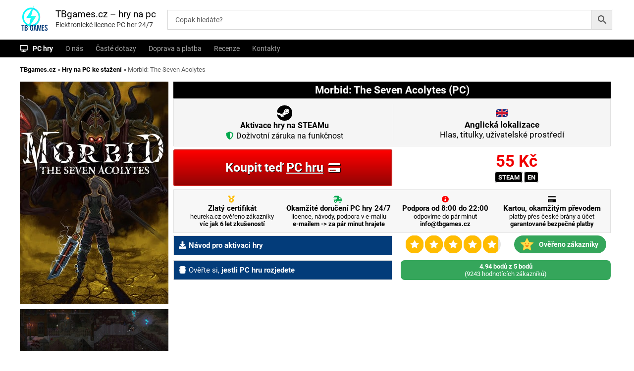

--- FILE ---
content_type: text/html; charset=UTF-8
request_url: https://tbgames.cz/pc/morbid-the-seven-acolytes/
body_size: 28080
content:
   
<!DOCTYPE html>
<html lang="cs">

<head>
<script>
window.dataLayer = window.dataLayer || [];
window.dataLayer.push({
  event: "begin_datalayer",
  url_passthrough: false,
  ads_data_redaction: false,

  // IDs a přepínače – co dřív dělal plugin:
  cov_ga4_measurment_id: "G-C6ZWLPSS4M",
  cov_gads_conversion_id: "16555428151",
  cov_gads_conversions: {             // mapování pro jednotlivé eventy
    ADD_TO_CART: "vNw-CNyb0ZIaELeSn9Y9",
    BEGIN_CHECKOUT: "DgRECIvJ1JIaELeSn9Y9",
    PURCHASE: "pet7COWM0ZIaELeSn9Y9"
  },
  cov_fb_pixel_id: "1103746198013799",
  fb_event_id: (crypto?.randomUUID?.() || (Date.now()+"-"+Math.random())), // pro deduplikaci

  
  // volitelně remarketing přepínače:
  cov_remarketing: "1",
  cov_dynamic_remarketing: "1",

  // pokud máš GTM server-side:
  cov_transport_url: "https://gtag.tbgames.cz"
});
</script>
<!-- Google Tag Manager -->
<script>(function(w,d,s,l,i){w[l]=w[l]||[];w[l].push({'gtm.start':
new Date().getTime(),event:'gtm.js'});var f=d.getElementsByTagName(s)[0],
j=d.createElement(s),dl=l!='dataLayer'?'&l='+l:'';j.async=true;j.src=
'https://www.googletagmanager.com/gtm.js?id='+i+dl;f.parentNode.insertBefore(j,f);
})(window,document,'script','dataLayer','GTM-WR9FJZ4B');</script>
<!-- End Google Tag Manager -->
<meta charset="UTF-8">
<meta name="viewport" content="width=device-width, initial-scale=1">
<link rel="profile" href="https://gmpg.org/xfn/11"> 
<link rel="shortcut icon" href="/favicon.ico" type="image/x-icon"> 
<style>
/* latin */
@font-face {
  font-family: 'Roboto';
  font-style: normal;
  font-weight: 400;
  font-display: swap;
  src: url(/roboto-latin-400-normal.woff2) format('woff2'), url(/roboto-latin-400-normal.woff) format('woff'); 
  unicode-range: U+0000-00FF, U+0131, U+0152-0153, U+02BB-02BC, U+02C6, U+02DA, U+02DC, U+2000-206F, U+2074, U+20AC, U+2122, U+2191, U+2193, U+2212, U+2215, U+FEFF, U+FFFD;
}


/* latin-ext */
@font-face {
  font-family: 'Roboto';
  font-style: normal;
  font-weight: 400;
 font-display: swap;
  src: url(/roboto-latin-ext-400-normal.woff2) format('woff2'), url(/roboto-latin-ext-400-normal.woff) format('woff'); 
  unicode-range: U+0100-024F, U+0259, U+1E00-1EFF, U+2020, U+20A0-20AB, U+20AD-20CF, U+2113, U+2C60-2C7F, U+A720-A7FF;
}

/* latin */
@font-face {
  font-family: 'Roboto';
  font-style: normal;
  font-weight: 700;
  font-display: swap;
  src: url(/roboto-latin-700-normal.woff2) format('woff2'), url(/roboto-latin-700-normal.woff) format('woff'); 
  unicode-range: U+0000-00FF, U+0131, U+0152-0153, U+02BB-02BC, U+02C6, U+02DA, U+02DC, U+2000-206F, U+2074, U+20AC, U+2122, U+2191, U+2193, U+2212, U+2215, U+FEFF, U+FFFD;
}

/* latin-ext */
@font-face {
  font-family: 'Roboto';
  font-style: normal;
  font-weight: 700;
font-display: swap;
  src: url(/roboto-latin-ext-700-normal.woff2) format('woff2'), url(/roboto-latin-ext-700-normal.woff) format('woff'); 
  unicode-range: U+0100-024F, U+0259, U+1E00-1EFF, U+2020, U+20A0-20AB, U+20AD-20CF, U+2113, U+2C60-2C7F, U+A720-A7FF;
}


.ysm-search-widget {
   width: 72% !important;
    margin-top: 3px !important;
    margin-left: 30px;
}
</style>
	

<meta name='robots' content='index, follow, max-image-preview:large, max-snippet:-1, max-video-preview:-1' />

	<!-- This site is optimized with the Yoast SEO Premium plugin v22.8 (Yoast SEO v22.8) - https://yoast.com/wordpress/plugins/seo/ -->
	<title>Koupit Morbid: The Seven Acolytes (PC) - okamžité doručení</title>
	<meta name="description" content="Kupte si licenci pro PC hru Morbid: The Seven Acolytes na platformě Steam v angličtině s okamžitým doručením 24/7. Hrajte ještě dnes. Vyzkoušejte Morbid, napínavou PC hru, ve které jako poslední Striver z Dibromu bojujete proti Sedmi akolytům a zlým Gaharům za osvobození království!" />
	<link rel="canonical" href="https://tbgames.cz/pc/morbid-the-seven-acolytes/" />
	<meta property="og:locale" content="cs_CZ" />
	<meta property="og:type" content="product" />
	<meta property="og:title" content="Koupit Morbid: The Seven Acolytes (PC) - okamžité doručení" />
	<meta property="og:description" content="Vyzkoušejte Morbid, napínavou PC hru, ve které jako poslední Striver z Dibromu bojujete proti Sedmi akolytům a zlým Gaharům za osvobození království!" />
	<meta property="og:url" content="https://tbgames.cz/pc/morbid-the-seven-acolytes/" />
	<meta property="og:site_name" content="TBgames.cz - hry na pc" />
	<meta property="article:modified_time" content="2025-12-21T14:24:05+00:00" />
	<meta property="og:image" content="https://tbgames.cz/wp-content/uploads/2023/12/library_600x900-2023-12-18T215932.387.jpg" />
	<meta property="og:image:width" content="300" />
	<meta property="og:image:height" content="450" />
	<meta property="og:image:type" content="image/jpeg" /><meta property="og:image" content="https://tbgames.cz/wp-content/uploads/2023/12/ss_20e54b52a82d79efe89ed5218cea38fac836dcd7.1920x1080.jpg" />
	<meta property="og:image:width" content="1920" />
	<meta property="og:image:height" content="1080" />
	<meta property="og:image:type" content="image/jpeg" /><meta property="og:image" content="https://tbgames.cz/wp-content/uploads/2023/12/ss_10a622a283edc12075ef1f8ae8101f9c8de3e24c.1920x1080.jpg" />
	<meta property="og:image:width" content="1920" />
	<meta property="og:image:height" content="1080" />
	<meta property="og:image:type" content="image/jpeg" />
	<meta name="twitter:card" content="summary_large_image" />
	<meta name="twitter:label1" content="Price" />
	<meta name="twitter:data1" content="55&nbsp;&#075;&#269; s DPH" />
	<meta name="twitter:label2" content="Availability" />
	<meta name="twitter:data2" content="In stock" />
	<script type="application/ld+json" class="yoast-schema-graph">{"@context":"https://schema.org","@graph":[{"@type":["WebPage","ItemPage"],"@id":"https://tbgames.cz/pc/morbid-the-seven-acolytes/","url":"https://tbgames.cz/pc/morbid-the-seven-acolytes/","name":"Koupit Morbid: The Seven Acolytes (PC) licence - okamžité doručení","isPartOf":{"@id":"https://tbgames.cz/#website"},"primaryImageOfPage":{"@id":"https://tbgames.cz/pc/morbid-the-seven-acolytes/#primaryimage"},"image":{"@id":"https://tbgames.cz/pc/morbid-the-seven-acolytes/#primaryimage"},"thumbnailUrl":"https://tbgames.cz/wp-content/uploads/2023/12/library_600x900-2023-12-18T215932.387.jpg","description":"Vyzkoušejte Morbid, napínavou PC hru, ve které jako poslední Striver z Dibromu bojujete proti Sedmi akolytům a zlým Gaharům za osvobození království!","breadcrumb":{"@id":"https://tbgames.cz/pc/morbid-the-seven-acolytes/#breadcrumb"},"inLanguage":"cs","potentialAction":{"@type":"BuyAction","target":"https://tbgames.cz/pc/morbid-the-seven-acolytes/"}},{"@type":"ImageObject","inLanguage":"cs","@id":"https://tbgames.cz/pc/morbid-the-seven-acolytes/#primaryimage","url":"https://tbgames.cz/wp-content/uploads/2023/12/library_600x900-2023-12-18T215932.387.jpg","contentUrl":"https://tbgames.cz/wp-content/uploads/2023/12/library_600x900-2023-12-18T215932.387.jpg","width":300,"height":450,"caption":"Elektronická licence PC hry Morbid: The Seven Acolytes STEAM"},{"@type":"BreadcrumbList","@id":"https://tbgames.cz/pc/morbid-the-seven-acolytes/#breadcrumb","itemListElement":[{"@type":"ListItem","position":1,"name":"TBgames.cz","item":"https://tbgames.cz/"},{"@type":"ListItem","position":2,"name":"Hry na PC ke stažení","item":"https://tbgames.cz/obchod/"},{"@type":"ListItem","position":3,"name":"Morbid: The Seven Acolytes"}]},{"@type":"WebSite","@id":"https://tbgames.cz/#website","url":"https://tbgames.cz/","name":"TBgames.cz - hry na pc","description":"Elektronické licence PC her 24/7","publisher":{"@id":"https://tbgames.cz/#organization"},"potentialAction":[{"@type":"SearchAction","target":{"@type":"EntryPoint","urlTemplate":"https://tbgames.cz/?s={search_term_string}"},"query-input":"required name=search_term_string"}],"inLanguage":"cs"},{"@type":"Organization","@id":"https://tbgames.cz/#organization","name":"TBGames.cz","url":"https://tbgames.cz/","logo":{"@type":"ImageObject","inLanguage":"cs","@id":"https://tbgames.cz/#/schema/logo/image/","url":"https://tbgames.cz/wp-content/uploads/2019/11/cropped-500by500-1.jpg","contentUrl":"https://tbgames.cz/wp-content/uploads/2019/11/cropped-500by500-1.jpg","width":500,"height":500,"caption":"TBGames.cz"},"image":{"@id":"https://tbgames.cz/#/schema/logo/image/"},"sameAs":["https://www.facebook.com/tbgamess"],"description":"Prodáváme elektronické licence počítačových her. Jednoduchá, bezpečná platba.","email":"info@tbgames.cz","legalName":"TBgames.cz","foundingDate":"2019-09-01","vatID":"CZ9302205913"}]}</script>
	<meta property="product:brand" content="Merge Games" />
	<meta property="product:price:amount" content="55" />
	<meta property="product:price:currency" content="CZK" />
	<meta property="og:availability" content="instock" />
	<meta property="product:availability" content="instock" />
	<meta property="product:retailer_item_id" content="MORBIDTHESEVENACOLYTES" />
	<meta property="product:condition" content="new" />
	<!-- / Yoast SEO Premium plugin. -->


<link rel='dns-prefetch' href='//code.jquery.com' />
<link rel="alternate" type="application/rss+xml" title="TBgames.cz - hry na pc &raquo; RSS zdroj" href="https://tbgames.cz/feed/" />
<link rel="alternate" type="application/rss+xml" title="TBgames.cz - hry na pc &raquo; RSS komentářů" href="https://tbgames.cz/comments/feed/" />
<link rel="alternate" type="application/rss+xml" title="TBgames.cz - hry na pc &raquo; RSS komentářů pro Morbid: The Seven Acolytes" href="https://tbgames.cz/rpg/morbid-the-seven-acolytes/feed/" />
<script type="text/javascript">
/* <![CDATA[ */
window._wpemojiSettings = {"baseUrl":"https:\/\/s.w.org\/images\/core\/emoji\/15.0.3\/72x72\/","ext":".png","svgUrl":"https:\/\/s.w.org\/images\/core\/emoji\/15.0.3\/svg\/","svgExt":".svg","source":{"concatemoji":"https:\/\/tbgames.cz\/wp-includes\/js\/wp-emoji-release.min.js?ver=6.5.4.1769127849"}};
/*! This file is auto-generated */
!function(i,n){var o,s,e;function c(e){try{var t={supportTests:e,timestamp:(new Date).valueOf()};sessionStorage.setItem(o,JSON.stringify(t))}catch(e){}}function p(e,t,n){e.clearRect(0,0,e.canvas.width,e.canvas.height),e.fillText(t,0,0);var t=new Uint32Array(e.getImageData(0,0,e.canvas.width,e.canvas.height).data),r=(e.clearRect(0,0,e.canvas.width,e.canvas.height),e.fillText(n,0,0),new Uint32Array(e.getImageData(0,0,e.canvas.width,e.canvas.height).data));return t.every(function(e,t){return e===r[t]})}function u(e,t,n){switch(t){case"flag":return n(e,"\ud83c\udff3\ufe0f\u200d\u26a7\ufe0f","\ud83c\udff3\ufe0f\u200b\u26a7\ufe0f")?!1:!n(e,"\ud83c\uddfa\ud83c\uddf3","\ud83c\uddfa\u200b\ud83c\uddf3")&&!n(e,"\ud83c\udff4\udb40\udc67\udb40\udc62\udb40\udc65\udb40\udc6e\udb40\udc67\udb40\udc7f","\ud83c\udff4\u200b\udb40\udc67\u200b\udb40\udc62\u200b\udb40\udc65\u200b\udb40\udc6e\u200b\udb40\udc67\u200b\udb40\udc7f");case"emoji":return!n(e,"\ud83d\udc26\u200d\u2b1b","\ud83d\udc26\u200b\u2b1b")}return!1}function f(e,t,n){var r="undefined"!=typeof WorkerGlobalScope&&self instanceof WorkerGlobalScope?new OffscreenCanvas(300,150):i.createElement("canvas"),a=r.getContext("2d",{willReadFrequently:!0}),o=(a.textBaseline="top",a.font="600 32px Arial",{});return e.forEach(function(e){o[e]=t(a,e,n)}),o}function t(e){var t=i.createElement("script");t.src=e,t.defer=!0,i.head.appendChild(t)}"undefined"!=typeof Promise&&(o="wpEmojiSettingsSupports",s=["flag","emoji"],n.supports={everything:!0,everythingExceptFlag:!0},e=new Promise(function(e){i.addEventListener("DOMContentLoaded",e,{once:!0})}),new Promise(function(t){var n=function(){try{var e=JSON.parse(sessionStorage.getItem(o));if("object"==typeof e&&"number"==typeof e.timestamp&&(new Date).valueOf()<e.timestamp+604800&&"object"==typeof e.supportTests)return e.supportTests}catch(e){}return null}();if(!n){if("undefined"!=typeof Worker&&"undefined"!=typeof OffscreenCanvas&&"undefined"!=typeof URL&&URL.createObjectURL&&"undefined"!=typeof Blob)try{var e="postMessage("+f.toString()+"("+[JSON.stringify(s),u.toString(),p.toString()].join(",")+"));",r=new Blob([e],{type:"text/javascript"}),a=new Worker(URL.createObjectURL(r),{name:"wpTestEmojiSupports"});return void(a.onmessage=function(e){c(n=e.data),a.terminate(),t(n)})}catch(e){}c(n=f(s,u,p))}t(n)}).then(function(e){for(var t in e)n.supports[t]=e[t],n.supports.everything=n.supports.everything&&n.supports[t],"flag"!==t&&(n.supports.everythingExceptFlag=n.supports.everythingExceptFlag&&n.supports[t]);n.supports.everythingExceptFlag=n.supports.everythingExceptFlag&&!n.supports.flag,n.DOMReady=!1,n.readyCallback=function(){n.DOMReady=!0}}).then(function(){return e}).then(function(){var e;n.supports.everything||(n.readyCallback(),(e=n.source||{}).concatemoji?t(e.concatemoji):e.wpemoji&&e.twemoji&&(t(e.twemoji),t(e.wpemoji)))}))}((window,document),window._wpemojiSettings);
/* ]]> */
</script>
<style id='wp-emoji-styles-inline-css' type='text/css'>

	img.wp-smiley, img.emoji {
		display: inline !important;
		border: none !important;
		box-shadow: none !important;
		height: 1em !important;
		width: 1em !important;
		margin: 0 0.07em !important;
		vertical-align: -0.1em !important;
		background: none !important;
		padding: 0 !important;
	}
</style>
<link rel='stylesheet' id='wp-block-library-css' href='https://tbgames.cz/wp-includes/css/dist/block-library/style.min.css?ver=6.5.4.1769127849' type='text/css' media='all' />
<link rel='stylesheet' id='wc-blocks-vendors-style-css' href='https://tbgames.cz/wp-content/plugins/woocommerce/packages/woocommerce-blocks/build/wc-blocks-vendors-style.css?ver=8.5.1.1769127849' type='text/css' media='all' />
<link rel='stylesheet' id='wc-blocks-style-css' href='https://tbgames.cz/wp-content/plugins/woocommerce/packages/woocommerce-blocks/build/wc-blocks-style.css?ver=8.5.1.1769127849' type='text/css' media='all' />
<link rel='stylesheet' id='cr-frontend-css-css' href='https://tbgames.cz/wp-content/plugins/customer-reviews-woocommerce/css/frontend.css?ver=5.76.2.1769127849' type='text/css' media='all' />
<link rel='stylesheet' id='cr-badges-css-css' href='https://tbgames.cz/wp-content/plugins/customer-reviews-woocommerce/css/badges.css?ver=5.76.2.1769127849' type='text/css' media='all' />
<style id='classic-theme-styles-inline-css' type='text/css'>
/*! This file is auto-generated */
.wp-block-button__link{color:#fff;background-color:#32373c;border-radius:9999px;box-shadow:none;text-decoration:none;padding:calc(.667em + 2px) calc(1.333em + 2px);font-size:1.125em}.wp-block-file__button{background:#32373c;color:#fff;text-decoration:none}
</style>
<style id='global-styles-inline-css' type='text/css'>
body{--wp--preset--color--black: #000000;--wp--preset--color--cyan-bluish-gray: #abb8c3;--wp--preset--color--white: #ffffff;--wp--preset--color--pale-pink: #f78da7;--wp--preset--color--vivid-red: #cf2e2e;--wp--preset--color--luminous-vivid-orange: #ff6900;--wp--preset--color--luminous-vivid-amber: #fcb900;--wp--preset--color--light-green-cyan: #7bdcb5;--wp--preset--color--vivid-green-cyan: #00d084;--wp--preset--color--pale-cyan-blue: #8ed1fc;--wp--preset--color--vivid-cyan-blue: #0693e3;--wp--preset--color--vivid-purple: #9b51e0;--wp--preset--gradient--vivid-cyan-blue-to-vivid-purple: linear-gradient(135deg,rgba(6,147,227,1) 0%,rgb(155,81,224) 100%);--wp--preset--gradient--light-green-cyan-to-vivid-green-cyan: linear-gradient(135deg,rgb(122,220,180) 0%,rgb(0,208,130) 100%);--wp--preset--gradient--luminous-vivid-amber-to-luminous-vivid-orange: linear-gradient(135deg,rgba(252,185,0,1) 0%,rgba(255,105,0,1) 100%);--wp--preset--gradient--luminous-vivid-orange-to-vivid-red: linear-gradient(135deg,rgba(255,105,0,1) 0%,rgb(207,46,46) 100%);--wp--preset--gradient--very-light-gray-to-cyan-bluish-gray: linear-gradient(135deg,rgb(238,238,238) 0%,rgb(169,184,195) 100%);--wp--preset--gradient--cool-to-warm-spectrum: linear-gradient(135deg,rgb(74,234,220) 0%,rgb(151,120,209) 20%,rgb(207,42,186) 40%,rgb(238,44,130) 60%,rgb(251,105,98) 80%,rgb(254,248,76) 100%);--wp--preset--gradient--blush-light-purple: linear-gradient(135deg,rgb(255,206,236) 0%,rgb(152,150,240) 100%);--wp--preset--gradient--blush-bordeaux: linear-gradient(135deg,rgb(254,205,165) 0%,rgb(254,45,45) 50%,rgb(107,0,62) 100%);--wp--preset--gradient--luminous-dusk: linear-gradient(135deg,rgb(255,203,112) 0%,rgb(199,81,192) 50%,rgb(65,88,208) 100%);--wp--preset--gradient--pale-ocean: linear-gradient(135deg,rgb(255,245,203) 0%,rgb(182,227,212) 50%,rgb(51,167,181) 100%);--wp--preset--gradient--electric-grass: linear-gradient(135deg,rgb(202,248,128) 0%,rgb(113,206,126) 100%);--wp--preset--gradient--midnight: linear-gradient(135deg,rgb(2,3,129) 0%,rgb(40,116,252) 100%);--wp--preset--font-size--small: 13px;--wp--preset--font-size--medium: 20px;--wp--preset--font-size--large: 36px;--wp--preset--font-size--x-large: 42px;--wp--preset--spacing--20: 0.44rem;--wp--preset--spacing--30: 0.67rem;--wp--preset--spacing--40: 1rem;--wp--preset--spacing--50: 1.5rem;--wp--preset--spacing--60: 2.25rem;--wp--preset--spacing--70: 3.38rem;--wp--preset--spacing--80: 5.06rem;--wp--preset--shadow--natural: 6px 6px 9px rgba(0, 0, 0, 0.2);--wp--preset--shadow--deep: 12px 12px 50px rgba(0, 0, 0, 0.4);--wp--preset--shadow--sharp: 6px 6px 0px rgba(0, 0, 0, 0.2);--wp--preset--shadow--outlined: 6px 6px 0px -3px rgba(255, 255, 255, 1), 6px 6px rgba(0, 0, 0, 1);--wp--preset--shadow--crisp: 6px 6px 0px rgba(0, 0, 0, 1);}:where(.is-layout-flex){gap: 0.5em;}:where(.is-layout-grid){gap: 0.5em;}body .is-layout-flex{display: flex;}body .is-layout-flex{flex-wrap: wrap;align-items: center;}body .is-layout-flex > *{margin: 0;}body .is-layout-grid{display: grid;}body .is-layout-grid > *{margin: 0;}:where(.wp-block-columns.is-layout-flex){gap: 2em;}:where(.wp-block-columns.is-layout-grid){gap: 2em;}:where(.wp-block-post-template.is-layout-flex){gap: 1.25em;}:where(.wp-block-post-template.is-layout-grid){gap: 1.25em;}.has-black-color{color: var(--wp--preset--color--black) !important;}.has-cyan-bluish-gray-color{color: var(--wp--preset--color--cyan-bluish-gray) !important;}.has-white-color{color: var(--wp--preset--color--white) !important;}.has-pale-pink-color{color: var(--wp--preset--color--pale-pink) !important;}.has-vivid-red-color{color: var(--wp--preset--color--vivid-red) !important;}.has-luminous-vivid-orange-color{color: var(--wp--preset--color--luminous-vivid-orange) !important;}.has-luminous-vivid-amber-color{color: var(--wp--preset--color--luminous-vivid-amber) !important;}.has-light-green-cyan-color{color: var(--wp--preset--color--light-green-cyan) !important;}.has-vivid-green-cyan-color{color: var(--wp--preset--color--vivid-green-cyan) !important;}.has-pale-cyan-blue-color{color: var(--wp--preset--color--pale-cyan-blue) !important;}.has-vivid-cyan-blue-color{color: var(--wp--preset--color--vivid-cyan-blue) !important;}.has-vivid-purple-color{color: var(--wp--preset--color--vivid-purple) !important;}.has-black-background-color{background-color: var(--wp--preset--color--black) !important;}.has-cyan-bluish-gray-background-color{background-color: var(--wp--preset--color--cyan-bluish-gray) !important;}.has-white-background-color{background-color: var(--wp--preset--color--white) !important;}.has-pale-pink-background-color{background-color: var(--wp--preset--color--pale-pink) !important;}.has-vivid-red-background-color{background-color: var(--wp--preset--color--vivid-red) !important;}.has-luminous-vivid-orange-background-color{background-color: var(--wp--preset--color--luminous-vivid-orange) !important;}.has-luminous-vivid-amber-background-color{background-color: var(--wp--preset--color--luminous-vivid-amber) !important;}.has-light-green-cyan-background-color{background-color: var(--wp--preset--color--light-green-cyan) !important;}.has-vivid-green-cyan-background-color{background-color: var(--wp--preset--color--vivid-green-cyan) !important;}.has-pale-cyan-blue-background-color{background-color: var(--wp--preset--color--pale-cyan-blue) !important;}.has-vivid-cyan-blue-background-color{background-color: var(--wp--preset--color--vivid-cyan-blue) !important;}.has-vivid-purple-background-color{background-color: var(--wp--preset--color--vivid-purple) !important;}.has-black-border-color{border-color: var(--wp--preset--color--black) !important;}.has-cyan-bluish-gray-border-color{border-color: var(--wp--preset--color--cyan-bluish-gray) !important;}.has-white-border-color{border-color: var(--wp--preset--color--white) !important;}.has-pale-pink-border-color{border-color: var(--wp--preset--color--pale-pink) !important;}.has-vivid-red-border-color{border-color: var(--wp--preset--color--vivid-red) !important;}.has-luminous-vivid-orange-border-color{border-color: var(--wp--preset--color--luminous-vivid-orange) !important;}.has-luminous-vivid-amber-border-color{border-color: var(--wp--preset--color--luminous-vivid-amber) !important;}.has-light-green-cyan-border-color{border-color: var(--wp--preset--color--light-green-cyan) !important;}.has-vivid-green-cyan-border-color{border-color: var(--wp--preset--color--vivid-green-cyan) !important;}.has-pale-cyan-blue-border-color{border-color: var(--wp--preset--color--pale-cyan-blue) !important;}.has-vivid-cyan-blue-border-color{border-color: var(--wp--preset--color--vivid-cyan-blue) !important;}.has-vivid-purple-border-color{border-color: var(--wp--preset--color--vivid-purple) !important;}.has-vivid-cyan-blue-to-vivid-purple-gradient-background{background: var(--wp--preset--gradient--vivid-cyan-blue-to-vivid-purple) !important;}.has-light-green-cyan-to-vivid-green-cyan-gradient-background{background: var(--wp--preset--gradient--light-green-cyan-to-vivid-green-cyan) !important;}.has-luminous-vivid-amber-to-luminous-vivid-orange-gradient-background{background: var(--wp--preset--gradient--luminous-vivid-amber-to-luminous-vivid-orange) !important;}.has-luminous-vivid-orange-to-vivid-red-gradient-background{background: var(--wp--preset--gradient--luminous-vivid-orange-to-vivid-red) !important;}.has-very-light-gray-to-cyan-bluish-gray-gradient-background{background: var(--wp--preset--gradient--very-light-gray-to-cyan-bluish-gray) !important;}.has-cool-to-warm-spectrum-gradient-background{background: var(--wp--preset--gradient--cool-to-warm-spectrum) !important;}.has-blush-light-purple-gradient-background{background: var(--wp--preset--gradient--blush-light-purple) !important;}.has-blush-bordeaux-gradient-background{background: var(--wp--preset--gradient--blush-bordeaux) !important;}.has-luminous-dusk-gradient-background{background: var(--wp--preset--gradient--luminous-dusk) !important;}.has-pale-ocean-gradient-background{background: var(--wp--preset--gradient--pale-ocean) !important;}.has-electric-grass-gradient-background{background: var(--wp--preset--gradient--electric-grass) !important;}.has-midnight-gradient-background{background: var(--wp--preset--gradient--midnight) !important;}.has-small-font-size{font-size: var(--wp--preset--font-size--small) !important;}.has-medium-font-size{font-size: var(--wp--preset--font-size--medium) !important;}.has-large-font-size{font-size: var(--wp--preset--font-size--large) !important;}.has-x-large-font-size{font-size: var(--wp--preset--font-size--x-large) !important;}
.wp-block-navigation a:where(:not(.wp-element-button)){color: inherit;}
:where(.wp-block-post-template.is-layout-flex){gap: 1.25em;}:where(.wp-block-post-template.is-layout-grid){gap: 1.25em;}
:where(.wp-block-columns.is-layout-flex){gap: 2em;}:where(.wp-block-columns.is-layout-grid){gap: 2em;}
.wp-block-pullquote{font-size: 1.5em;line-height: 1.6;}
</style>
<link rel='stylesheet' id='dashicons-css' href='https://tbgames.cz/wp-includes/css/dashicons.min.css?ver=6.5.4.1769127849' type='text/css' media='all' />
<link rel='stylesheet' id='everest-forms-general-css' href='https://tbgames.cz/wp-content/plugins/everest-forms/assets/css/everest-forms.css?ver=3.4.1.1769127849' type='text/css' media='all' />
<link rel='stylesheet' id='jquery-intl-tel-input-css' href='https://tbgames.cz/wp-content/plugins/everest-forms/assets/css/intlTelInput.css?ver=3.4.1.1769127849' type='text/css' media='all' />
<link rel='stylesheet' id='smart-search-css' href='https://tbgames.cz/wp-content/plugins/smart-ajax-product-search/assets/dist/css/general.css?ver=ysaps-2.4.3.1769127849' type='text/css' media='all' />
<style id='smart-search-inline-css' type='text/css'>
.ysm-search-widget-1 .search-field[type="search"]{border-width:1px;}.ysm-search-widget-1 .smart-search-suggestions .smart-search-post-icon{width:25px;}.ysm-search-widget-1 .smart-search-view-all{color:#ffffff;}.ysm-search-widget-1 .smart-search-view-all{background-color:#000000;}.ysm-search-widget-2 .search-field[type="search"]{border-width:1px;}.ysm-search-widget-2 .smart-search-suggestions .smart-search-post-icon{width:50px;}.widget_search.ysm-active .smart-search-suggestions .smart-search-post-icon{width:50px;}.widget_product_search.ysm-active .smart-search-suggestions .smart-search-post-icon{width:50px;}.widget_product_search.ysm-active .smart-search-view-all{color:#1e73be;}
</style>
<link rel='stylesheet' id='ewd-ufaq-style-css' href='https://tbgames.cz/wp-content/plugins/ultimate-faqs/css/ewd-ufaq-styles.css?ver=6.5.4.1769127849' type='text/css' media='all' />
<link rel='stylesheet' id='ewd-ufaq-rrssb-css' href='https://tbgames.cz/wp-content/plugins/ultimate-faqs/css/rrssb-min.css?ver=6.5.4.1769127849' type='text/css' media='all' />
<link rel='stylesheet' id='widgetopts-styles-css' href='https://tbgames.cz/wp-content/plugins/widget-options/assets/css/widget-options.css?ver=1769127849' type='text/css' media='all' />
<link rel='stylesheet' id='woof-css' href='https://tbgames.cz/wp-content/plugins/woocommerce-products-filter/css/front.css?ver=1.3.0.1769127849' type='text/css' media='all' />
<style id='woof-inline-css' type='text/css'>

.woof_products_top_panel li span, .woof_products_top_panel2 li span{background: url(https://tbgames.cz/wp-content/plugins/woocommerce-products-filter/img/delete.png);background-size: 14px 14px;background-repeat: no-repeat;background-position: right;}
.woof_edit_view{
                    display: none;
                }

</style>
<link rel='stylesheet' id='chosen-drop-down-css' href='https://tbgames.cz/wp-content/plugins/woocommerce-products-filter/js/chosen/chosen.min.css?ver=1.3.0.1769127849' type='text/css' media='all' />
<link rel='stylesheet' id='plainoverlay-css' href='https://tbgames.cz/wp-content/plugins/woocommerce-products-filter/css/plainoverlay.css?ver=1.3.0.1769127849' type='text/css' media='all' />
<link rel='stylesheet' id='icheck-jquery-color-css' href='https://tbgames.cz/wp-content/plugins/woocommerce-products-filter/js/icheck/skins/square/aero.css?ver=1.3.0.1769127849' type='text/css' media='all' />
<link rel='stylesheet' id='woof_by_instock_html_items-css' href='https://tbgames.cz/wp-content/plugins/woocommerce-products-filter/ext/by_instock/css/by_instock.css?ver=1.3.0.1769127849' type='text/css' media='all' />
<link rel='stylesheet' id='woof_by_text_html_items-css' href='https://tbgames.cz/wp-content/plugins/woocommerce-products-filter/ext/by_text/assets/css/front.css?ver=1.3.0.1769127849' type='text/css' media='all' />
<link rel='stylesheet' id='woof_quick_search_html_items-css' href='https://tbgames.cz/wp-content/plugins/woocommerce-products-filter/ext/quick_search/css/quick_search.css?ver=1.3.0.1769127849' type='text/css' media='all' />
<link rel='stylesheet' id='photoswipe-css' href='https://tbgames.cz/wp-content/plugins/woocommerce/assets/css/photoswipe/photoswipe.min.css?ver=7.0.0.1769127849' type='text/css' media='all' />
<link rel='stylesheet' id='photoswipe-default-skin-css' href='https://tbgames.cz/wp-content/plugins/woocommerce/assets/css/photoswipe/default-skin/default-skin.min.css?ver=7.0.0.1769127849' type='text/css' media='all' />
<link rel='stylesheet' id='woocommerce-layout-css' href='https://tbgames.cz/wp-content/plugins/woocommerce/assets/css/woocommerce-layout.css?ver=7.0.0.1769127849' type='text/css' media='all' />
<link rel='stylesheet' id='woocommerce-smallscreen-css' href='https://tbgames.cz/wp-content/plugins/woocommerce/assets/css/woocommerce-smallscreen.css?ver=7.0.0.1769127849' type='text/css' media='only screen and (max-width: 768px)' />
<link rel='stylesheet' id='woocommerce-general-css' href='https://tbgames.cz/wp-content/plugins/woocommerce/assets/css/woocommerce.css?ver=7.0.0.1769127849' type='text/css' media='all' />
<style id='woocommerce-inline-inline-css' type='text/css'>
.woocommerce form .form-row .required { visibility: visible; }
</style>
<link rel='stylesheet' id='aws-pro-style-css' href='https://tbgames.cz/wp-content/plugins/advanced-woo-search-pro/assets/css/common.min.css?ver=pro3.08.1769127849' type='text/css' media='all' />
<link rel='stylesheet' id='toret-csob-plugin-styles-css' href='https://tbgames.cz/wp-content/plugins/toret-csob/public/assets/css/public.css?ver=1.7.6.1769127849' type='text/css' media='all' />
<link rel='stylesheet' id='toret-csob-popup-styles-css' href='https://code.jquery.com/ui/1.13.0/themes/base/jquery-ui.css?ver=6.5.4.1769127849' type='text/css' media='all' />
<link rel='stylesheet' id='flash-style-css' href='https://tbgames.cz/wp-content/themes/flash/style.css?ver=6.5.4.1769127849' type='text/css' media='all' />
<style id='flash-style-inline-css' type='text/css'>

	/* Custom Link Color */
	#site-navigation ul li:hover > a, #site-navigation ul li.current-menu-item > a, #site-navigation ul li.current_page_item > a, #site-navigation ul li.current_page_ancestor > a, #site-navigation ul li.current-menu-ancestor > a,#site-navigation ul.sub-menu li:hover > a,#site-navigation ul li ul.sub-menu li.menu-item-has-children ul li:hover > a,#site-navigation ul li ul.sub-menu li.menu-item-has-children:hover > .menu-item,body.transparent #masthead .header-bottom #site-navigation ul li:hover > .menu-item,body.transparent #masthead .header-bottom #site-navigation ul li:hover > a,body.transparent #masthead .header-bottom #site-navigation ul.sub-menu li:hover > a,body.transparent #masthead .header-bottom #site-navigation ul.sub-menu li.menu-item-has-children ul li:hover > a,body.transparent.header-sticky #masthead-sticky-wrapper #masthead .header-bottom #site-navigation ul.sub-menu li > a:hover,.tg-service-widget .service-title-wrap a:hover,.tg-service-widget .service-more,.feature-product-section .button-group button:hover ,.fun-facts-section .fun-facts-icon-wrap,.fun-facts-section .tg-fun-facts-widget.tg-fun-facts-layout-2 .counter-wrapper,.blog-section .tg-blog-widget-layout-2 .blog-content .read-more-container .read-more a,footer.footer-layout #top-footer .widget-title::first-letter,footer.footer-layout #top-footer .widget ul li a:hover,footer.footer-layout #bottom-footer .copyright .copyright-text a:hover,footer.footer-layout #bottom-footer .footer-menu ul li a:hover,.archive #primary .entry-content-block h2.entry-title a:hover,.blog #primary .entry-content-block h2.entry-title a:hover,#secondary .widget ul li a:hover,.woocommerce-Price-amount.amount,.team-wrapper .team-content-wrapper .team-social a:hover,.testimonial-container .testimonial-wrapper .testimonial-slide .testominial-content-wrapper .testimonial-icon,.footer-menu li a:hover,.tg-feature-product-filter-layout .button.is-checked:hover,.testimonial-container .testimonial-icon,#site-navigation ul li.menu-item-has-children:hover > .sub-toggle,.woocommerce-error::before, .woocommerce-info::before, .woocommerce-message::before,#primary .post .entry-content-block .entry-meta a:hover,#primary .post .entry-content-block .entry-meta span:hover,.entry-meta span:hover a,.post .entry-content-block .entry-footer span a:hover,#secondary .widget ul li a,#comments .comment-list article.comment-body .reply a,.tg-slider-widget .btn-wrapper a,.entry-content a, .related-posts-wrapper .entry-title a:hover,
		.related-posts-wrapper .entry-meta > span a:hover{
			color: #30afb8;
	}

	.blog-section .tg-blog-widget-layout-1 .tg-blog-widget:hover, #scroll-up,.header-bottom .search-wrap .search-box .searchform .btn:hover,.header-bottom .cart-wrap .flash-cart-views a span,body.transparent #masthead .header-bottom #site-navigation ul li a::before,.tg-slider-widget.slider-dark .btn-wrapper a:hover, .section-title:after,.about-section .about-content-wrapper .btn-wrapper a,.tg-service-widget .service-icon-wrap,.team-wrapper .team-content-wrapper .team-designation:after,.call-to-action-section .btn-wrapper a:hover,.blog-section .tg-blog-widget-layout-1:hover,.blog-section .tg-blog-widget-layout-2 .post-image .entry-date,.blog-section .tg-blog-widget-layout-2 .blog-content .post-readmore,.pricing-table-section .tg-pricing-table-widget:hover,.pricing-table-section .tg-pricing-table-widget.tg-pricing-table-layout-2 .pricing,.pricing-table-section .tg-pricing-table-widget.tg-pricing-table-layout-2 .btn-wrapper a,footer.footer-layout #top-footer .widget_tag_cloud .tagcloud a:hover,#secondary .widget-title:after, #secondary .searchform .btn:hover,#primary .searchform .btn:hover,  #respond #commentform .form-submit input,.woocommerce span.onsale, .woocommerce ul.products li.product .onsale,.woocommerce ul.products li.product .button,.woocommerce #respond input#submit.alt,.woocommerce a.button.alt,.woocommerce button.button.alt,.woocommerce input.button.alt,.added_to_cart.wc-forward,.testimonial-container .swiper-pagination.testimonial-pager .swiper-pagination-bullet:hover, .testimonial-container .swiper-pagination.testimonial-pager .swiper-pagination-bullet.swiper-pagination-bullet-active,.header-bottom .searchform .btn,.navigation .nav-links a:hover, .bttn:hover, button, input[type="button"]:hover, input[type="reset"]:hover, input[type="submit"]:hover,.tg-slider-widget .btn-wrapper a:hover  {
		background-color: #30afb8;
	}
	.feature-product-section .tg-feature-product-layout-2 .tg-container .tg-column-wrapper .tg-feature-product-widget .featured-image-desc, .tg-team-widget.tg-team-layout-3 .team-wrapper .team-img .team-social {
		background-color: rgba( 48, 175, 184, 0.8);
	}
	#respond #commentform .form-submit input:hover{
	background-color: #1c9ba4;
	}

	.tg-slider-widget.slider-dark .btn-wrapper a:hover,.call-to-action-section .btn-wrapper a:hover,footer.footer-layout #top-footer .widget_tag_cloud .tagcloud a:hover,.woocommerce-error, .woocommerce-info, .woocommerce-message,#comments .comment-list article.comment-body .reply a::before,.tg-slider-widget .btn-wrapper a, .tg-slider-widget .btn-wrapper a:hover {
		border-color: #30afb8;
	}
	body.transparent.header-sticky #masthead-sticky-wrapper.is-sticky #site-navigation ul li.current-flash-item a, #site-navigation ul li.current-flash-item a, body.transparent.header-sticky #masthead-sticky-wrapper #site-navigation ul li:hover > a,body.transparent #site-navigation ul li:hover .sub-toggle{
			color: #30afb8;
		}

	.tg-service-widget .service-icon-wrap:after{
			border-top-color: #30afb8;
		}
	body.transparent.header-sticky #masthead-sticky-wrapper .search-wrap .search-icon:hover, body.transparent .search-wrap .search-icon:hover, .header-bottom .search-wrap .search-icon:hover {
	  border-color: #30afb8;
	}
	body.transparent.header-sticky #masthead-sticky-wrapper .search-wrap .search-icon:hover, body.transparent #masthead .header-bottom .search-wrap .search-icon:hover, .header-bottom .search-wrap .search-icon:hover,.breadcrumb-trail.breadcrumbs .trail-items li:first-child span:hover,.breadcrumb-trail.breadcrumbs .trail-items li span:hover a {
	  color: #30afb8;
	}
	.woocommerce ul.products li.product .button:hover, .woocommerce #respond input#submit.alt:hover, .woocommerce a.button.alt:hover, .woocommerce button.button.alt:hover, .woocommerce input.button.alt:hover,.added_to_cart.wc-forward:hover{
		background-color: #1c9ba4;
	}

	.feature-product-section .tg-feature-product-widget .featured-image-desc::before,.blog-section .row:nth-child(odd) .tg-blog-widget:hover .post-image::before{
			border-right-color: #30afb8;
		}
	.feature-product-section .tg-feature-product-widget .featured-image-desc::before,.blog-section .row:nth-child(odd) .tg-blog-widget:hover .post-image::before,footer.footer-layout #top-footer .widget-title,.blog-section .row:nth-child(2n) .tg-blog-widget:hover .post-image::before{
		border-left-color: #30afb8;
	}
	.blog-section .tg-blog-widget-layout-2 .entry-title a:hover,
	.blog-section .tg-blog-widget-layout-2 .tg-blog-widget:hover .blog-content .entry-title a:hover,
	.tg-blog-widget-layout-2 .read-more-container .entry-author:hover a,
	.tg-blog-widget-layout-2 .read-more-container .entry-author:hover,
	.blog-section .tg-blog-widget-layout-2 .read-more-container .read-more:hover a{
			color: #1c9ba4;
		}

	.tg-service-widget .service-more:hover{
		color: #1c9ba4;
	}

	@media(max-width: 980px){
		#site-navigation ul li.menu-item-has-children span.sub-toggle {
			background-color: #30afb8;
		}
	}

		@media screen and (min-width: 56.875em) {
			.main-navigation li:hover > a,
			.main-navigation li.focus > a {
				color: #30afb8;
			}
		}
	
</style>
<link rel='stylesheet' id='responsive-css' href='https://tbgames.cz/wp-content/themes/flash/css/responsive.min.css?ver=6.5.4.1769127849' type='text/css' media='' />
<link rel='stylesheet' id='stock_alert_frontend_css-css' href='https://tbgames.cz/wp-content/plugins/woocommerce-product-stock-alert/assets/frontend/css/frontend.css?ver=1.7.5.1769127849' type='text/css' media='all' />
<style id='akismet-widget-style-inline-css' type='text/css'>

			.a-stats {
				--akismet-color-mid-green: #357b49;
				--akismet-color-white: #fff;
				--akismet-color-light-grey: #f6f7f7;

				max-width: 350px;
				width: auto;
			}

			.a-stats * {
				all: unset;
				box-sizing: border-box;
			}

			.a-stats strong {
				font-weight: 600;
			}

			.a-stats a.a-stats__link,
			.a-stats a.a-stats__link:visited,
			.a-stats a.a-stats__link:active {
				background: var(--akismet-color-mid-green);
				border: none;
				box-shadow: none;
				border-radius: 8px;
				color: var(--akismet-color-white);
				cursor: pointer;
				display: block;
				font-family: -apple-system, BlinkMacSystemFont, 'Segoe UI', 'Roboto', 'Oxygen-Sans', 'Ubuntu', 'Cantarell', 'Helvetica Neue', sans-serif;
				font-weight: 500;
				padding: 12px;
				text-align: center;
				text-decoration: none;
				transition: all 0.2s ease;
			}

			/* Extra specificity to deal with TwentyTwentyOne focus style */
			.widget .a-stats a.a-stats__link:focus {
				background: var(--akismet-color-mid-green);
				color: var(--akismet-color-white);
				text-decoration: none;
			}

			.a-stats a.a-stats__link:hover {
				filter: brightness(110%);
				box-shadow: 0 4px 12px rgba(0, 0, 0, 0.06), 0 0 2px rgba(0, 0, 0, 0.16);
			}

			.a-stats .count {
				color: var(--akismet-color-white);
				display: block;
				font-size: 1.5em;
				line-height: 1.4;
				padding: 0 13px;
				white-space: nowrap;
			}
		
</style>
<link rel='stylesheet' id='grw_css-css' href='https://tbgames.cz/wp-content/plugins/widget-google-reviews/static/css/google-review.css?ver=1.9.1.1769127849' type='text/css' media='all' />
<link rel='stylesheet' id='fancybox-css' href='https://tbgames.cz/wp-content/plugins/easy-fancybox/css/jquery.fancybox.min.css?ver=1.3.24.1769127849' type='text/css' media='screen' />
<script type="text/javascript" id="woof-husky-js-extra">
/* <![CDATA[ */
var woof_husky_txt = {"ajax_url":"https:\/\/tbgames.cz\/wp-admin\/admin-ajax.php","plugin_uri":"https:\/\/tbgames.cz\/wp-content\/plugins\/woocommerce-products-filter\/ext\/by_text\/","loader":"https:\/\/tbgames.cz\/wp-content\/plugins\/woocommerce-products-filter\/ext\/by_text\/assets\/img\/ajax-loader.gif","not_found":"Nothing found!","prev":"Prev","next":"Next","site_link":"https:\/\/tbgames.cz","default_data":{"placeholder":"","behavior":"title","search_by_full_word":"0","autocomplete":"0","how_to_open_links":"0","taxonomy_compatibility":"0","sku_compatibility":"0","custom_fields":"","search_desc_variant":"0","view_text_length":"10","min_symbols":"3","max_posts":"-1","image":"","notes_for_customer":"","template":"","max_open_height":"300","page":0}};
/* ]]> */
</script>
<script type="text/javascript" src="https://tbgames.cz/wp-content/plugins/woocommerce-products-filter/ext/by_text/assets/js/husky.js?ver=1.3.0.1769127849" id="woof-husky-js"></script>
<script type="text/javascript" src="https://tbgames.cz/wp-includes/js/jquery/jquery.min.js?ver=3.7.1.1769127849" id="jquery-core-js"></script>
<script type="text/javascript" src="https://tbgames.cz/wp-content/plugins/widget-google-reviews/static/js/wpac-time.js?ver=1.9.1.1769127849" id="wpac_time_js-js"></script>
<link rel="https://api.w.org/" href="https://tbgames.cz/wp-json/" /><link rel="alternate" type="application/json" href="https://tbgames.cz/wp-json/wp/v2/product/92982" /><link rel="EditURI" type="application/rsd+xml" title="RSD" href="https://tbgames.cz/xmlrpc.php?rsd" />
<meta name="generator" content="WordPress 6.5.4" />
<meta name="generator" content="Everest Forms 3.4.1" />
<meta name="generator" content="WooCommerce 7.0.0" />
<link rel='shortlink' href='https://tbgames.cz/?p=92982' />
<link rel="alternate" type="application/json+oembed" href="https://tbgames.cz/wp-json/oembed/1.0/embed?url=https%3A%2F%2Ftbgames.cz%2Frpg%2Fmorbid-the-seven-acolytes%2F" />
<link rel="alternate" type="text/xml+oembed" href="https://tbgames.cz/wp-json/oembed/1.0/embed?url=https%3A%2F%2Ftbgames.cz%2Frpg%2Fmorbid-the-seven-acolytes%2F&#038;format=xml" />
    <script type="text/javascript">
        var ajaxurl = 'https://tbgames.cz/wp-admin/admin-ajax.php';
    </script>
	<noscript><style>.woocommerce-product-gallery{ opacity: 1 !important; }</style></noscript>
	<style>
			button.alert_button_hover:hover, button.unsubscribe_button:hover {
				background: fbfbfb !important;
				color: fbfbfb !important;
				border-color: fbfbfb !important;
			}
		</style><link rel="icon" href="https://tbgames.cz/wp-content/uploads/2019/11/500by500_3.png" sizes="32x32" />
<link rel="icon" href="https://tbgames.cz/wp-content/uploads/2019/11/500by500_3.png" sizes="192x192" />
<link rel="apple-touch-icon" href="https://tbgames.cz/wp-content/uploads/2019/11/500by500_3.png" />
<meta name="msapplication-TileImage" content="https://tbgames.cz/wp-content/uploads/2019/11/500by500_3.png" />
		<style type="text/css" id="wp-custom-css">
			.badge__store {
    display: none;
}

.entry-content a{    color: #023b78;}

.armory.skryty{display:none}
.text_flex.skryty{display:none}



.aktivace0 {
  margin-top: .4rem;
  
  gap:.45rem;
  flex-wrap:wrap;
}

.box_prodej {
    width: 100%;
    height: 82px;
    background-color: #f5f5f5;
   
    margin-top: 0px !important;
}


.product button.single_add_to_cart_button.button.alt {
    width: 100%;
    height: 74px !important;
}

.woocommerce div.product form.cart .button{box-shadow:none !important;}

@media (min-width: 998px) {
    .cena_prodej {
        float: right;
        width: 43%;
        margin-left: 0px;
        max-width: 645px;
        text-align: center;
        margin-top: 10px !important;
    }
}

.product-flag {
  padding:.25rem .55rem;
  background:#000000;
  border:1px solid #e5e7eb;
  border-radius:.4rem;
  font-size:13px;
  font-weight:600;
  color:#ffffff;
  line-height:1;
  white-space:nowrap;
}

p#breadcrumbs a {
    color: black !important;
    font-weight: bold !important;
}



.informace-doruceni .fa-certificate:before {
   
   
    color: #ffbc00 !important;
    margin-right: 4px;
}

.informace-doruceni .fa-shipping-fast:before {
   
   
    color: #03a84e !important;
    margin-right: 4px;
}

.informace-doruceni i.fas.fa-info-circle:after{
   
   font-size: 14px;
    color: red !important;

}

.informace-doruceni .fa-credit-card::before{

    color: #000000 !important;
font-size:14px;
    font-family: 'Font Awesome 5 Free';
}

span.armory::after {
  
    font-family: 'Font Awesome 5 Free';
    color: #03a84e !important;
    
    margin-right: 5px;
}




span.nazev-platformy-cart.aktivacniplatforma {
    display: none !important;
}


span.nazev-platformy-cart.doruceni{
    display: none !important;
}

.checkout div#checkout_thumbnail{height:43px !important;}


.infobox{text-shadow: 1px 1px 1px black;        background-color: #35a65b !important; padding: 3px !important; display:none;}


.informacnilist {
    background-color: #023b78;

	
}










.informace-doruceni{display:flex !important;          background-color: #f7f7f7 !important;}
.box_prodej{

    background-color: transparent !important;
  
}

.aws-container .aws-show-clear .aws-search-field {
    
background-color: #ffffff !important;
   
}

.aws-container .aws-show-clear .aws-search-field::placeholder {
    
  color:#5c5c5c !important;
   
}

.aws-container {
   
    border: 1px solid #fbfbfb !important;
}



button#addToCartButton::after {
  
    font-size: 21px !important;
    text-shadow: 1px 1px 1px black !important;
}


button#addToCartButton strong{font-size: 25px !important;}

.box-informaci{

    background-color: #f5f5f5 !important;
  
}



.box-informaci{    border-top: 1px solid #e1e1e1 !important;}


.infobox::before{content: "\f058";
    font-family: 'Font Awesome 5 Free';
    margin-right: 5px; }

.woocommerce div.product form.cart{margin-bottom:0px !important;}





.page-id-9 .footer-informace{display:inline-block !important;}


.page-id-9 .header-top{display:none !important;}


.woocommerce div.product form.cart {
  width: 50%;
    height: 74px;
    max-width: 100%;
    float: left;
    margin-right: 47px;
    margin-top: 6px;
}


button#addToCartButton bdi {
    display: none;
}

.vyber_popisek {
        margin-top: 0px;
    margin-bottom: 0px;
}

td.vybrana_platba {
    font-size: 13px !important;
}





.cr-badge .verified {
    display: inline-block;
    vertical-align: top;
	background: rgb(53 166 91);}
.cr-badge .verified__text {
    font-size: 14px !important;
	color: white;}

.badge__rating.rating {
       background-color: #35a65b;
    color: white;
    padding: 5px;
   
    border-radius: 8px;
}

div#___ratingbadge_0 {
	box-shadow: rgb(60 60 60) 8px 14px 35px !important;}

.checkout-countdown-wrapper.checkout-countdown-bar {
    
    text-shadow: 1px 1px 1px black;
}

@media (max-width:1000px){
	.cr-badge .verified{display:block;}
	
}

button.cmplz-btn.cmplz-manage-consent.manage-consent-1.cmplz-show {
    display: none !important;
}

div#cmplz-manage-consent {
    display: none !important;
}

div#countdown {
         background-color: #f00000;
    color: white;
    padding: 15px;
    font-weight: bold;
    font-size: 12px;
    text-shadow: 1px 1px 1px black;
}

.mwai-input button {
    width: 26% !important;
}

.cart-content .woocommerce-cart-form {
    display: none;
}

button.gpay-card-info-container {
    width: 100%;
    margin-bottom: 10px;
}

.cky-btn-revisit-wrapper.cky-revisit-bottom-left {
    display: none !important;
}


.cky-consent-container.cky-banner-bottom {
    display: none !important;
}

.woocommerce-order-pay h1 {
    display: none;
}

.woocommerce-order-pay .checkout-countdown-wrapper {
    display: none !important;
}

p.nezaplaceno::before {
    content: "\f06a";
    font-family: 'Font Awesome 5 Free';
    margin-right: 10px;
}

form#order_review .order_item td {
    text-align: center;
}

.wsatc-stick-cart-wrapper {
    background-color: rgba(0,0,0,0.9) !important;
   
}

.woocommerce-store-notice, p.demo_store {
    position: fixed;
    top: auto !important;
    left: 0;
    right: 0;
    bottom: 0px;
    margin: 0;
    width: 100%;
    font-size: 1em;
    padding: 1em 1em;
    text-align: center;
	background-color: #a46497;}

.smart-search-post-icon img {
    padding: 0px;
}

.ysm-search-widget-1 .smart-search-suggestions .smart-search-post-icon {
    width: 38px;
}

.info {
    /* background-color: #000000; */
    color: black;
    margin-top: -16px;
    margin-bottom: 8px;
    padding: 5px;
    padding-left: 10px;
    clear: both;
    text-align: center;
	    display: none;
    /* display: none; */

}

 div#evf-6639-field_VlK7i6Spbp-32-container {
    background-color: #ededed;
    padding: 10px;
    margin-bottom: 20px;
}

a.added_to_cart.wc-forward {
    display: none;
}

div#evf-6639-field_uRhIB6vqMs-14-container {
    background-color: #ededed;
    padding: 10px;
    margin-bottom: 20px;
}

div#evf-6639-field_O4fGf0tvyu-10-container {
    background-color: #ededed;
    padding: 10px;
    margin-bottom: 20px;
}

div#evf-6639-field_1NcTlDkQyl-21-container {
  
    background-color: #ededed;
    padding: 10px;
    margin-bottom: 20px;
}

div#evf-6639-field_ywkESRi2Pd-22-container {
    background-color: #ededed;
    padding: 10px;
    margin-bottom: 20px;
}

.informace_reklamace {
    background-color: #23c7bf;
    color: black;
    padding: 10px;
}

span.evf-label {
    font-size: 18px;
    /* background-color: black; */
   
    color: black;
    padding: 7px;
    /* border-radius: 8px; */
    /* text-align: center; */
}

#post-4530 span.wp-google-rating {
    color: black !important;
}

#post-4530 .wp-google-powered {
    color: black !important;
}

.cr-badge .badge__nowrap {
       width: 100% !important;
}



div.cr-all-reviews-shortcode .crstar-rating span::before, div.ivole-reviews-grid .cr-summaryBox-wrap .crstar-rating span::before {
    content: "\53\53\53\53\53";
    top: 0;
    position: absolute;
    left: 0;
    font-family: 'crstar';
}

div.cr-all-reviews-shortcode .crstar-rating, div.ivole-reviews-grid .cr-summaryBox-wrap .crstar-rating {
    float: right;
    overflow: hidden;
    position: relative;
    height: 1em;
    line-height: 1;
    font-size: 1em;
    width: 6.4em;
    font-family: crstar;
    color: #ffbc00;
}

.cr-trustbadgef {
    margin: auto !important;
    text-align: center;
}

.cr-badge.badge-vs .badge__rating.rating {
    font-size: 16px;
}
.cr-badge.badge-vs .badge__logo {
 
    height: 36px;
    width: 36px;
}


.page-id-9 .logo-text .site-title{
margin-top: 8px !important;}

.page-id-9 .logo .logo-image a img{    width: 60px;}

.cr-badge__wrap {
   
    display: flex;
}
div.cr-all-reviews-shortcode ol.commentlist li .comment-text {
    margin: 0 0 0 0px; 
    border-bottom: 1px solid #e4e1e3;
    border-radius: 4px;
    padding: 1em;
	border-left:none;
	border-right:none;
	border-top:none;
	padding-bottom: 0px;
	border-radius:0px;
}

div.cr-all-reviews-shortcode ol.commentlist {
    list-style-type: none;
    margin: 0;
    padding: 0 0 0px 0;
}

.single-product button#cr-show-more-all-reviews {
    display: none;
}

div.cr-all-reviews-shortcode ol li.comment, div.cr-all-reviews-shortcode ol li.review {
    list-style: none;
    margin-right: 0;
    margin-bottom: 0px;
    position: relative;
    border: 0;
}

@media (max-width:750px){

.breadcrumb-trail.breadcrumbs {
	display:none;}
	
	.woocommerce div.product .woocommerce-product-rating{
	display:none;}
	
.page-id-9 #secondary{display:none !important;}
.page-id-9 h3.widget-title {
    display: none;
}
	
}

@media (min-width:751px){
	.page-id-9 #secondary{display:none !important;}
	
}


.cr-badge .rating {
    font-size: 13px;
    white-space: inherit;
}

span.woocommerce-review__author {
    color: black !important;
    font-size: 13px !important;
    font-weight: bold !important;
}

.crstar-rating-svg {
    float: right;
    /* position: relative; */
    /* height: 1em; */
    line-height: 1;
    /* font-size: 1em; */
    /* width: 6.4em; */
    font-family: crstar;
    color: #ffbc00;
}

span.woocommerce-review__verified.verified {
    display: none !important;
}

time.woocommerce-review__published-date {
	color: black !important;
    font-size: 13px !important;
    font-weight: bold !important;
}

.cr-badge .verified__text {
   
    font-size: 11px;
   
}

.cr-badge.badge_size_small {
    padding: 0px;
 
    margin: auto;
    text-align: center;
    width: 100% !important;
	 font-family: 'Roboto', sans-serif !important;
}

    
   


@media (min-width:1099px){
	.badge__rating.rating {
    font-size: 13px ;
}
	
	
}





.page-id-9 .social1{display:none;}

@media (max-width:899px){
.page-id-9 .cr-badge.badge-vs .badge__details {
    display: block;
    flex-flow: row nowrap;
    align-items: center;
}

.page-id-9 .badge__reviews {
    margin-top: 12px;
    text-align: center;
   
}
	
	}


/* AB testy */

#site-navigation ul li a {
    font-size: 14px !important;
}

#site-navigation a {
    text-transform: none !important;
    letter-spacing: normal !important;
}

#site-navigation a[href*="obchod"] {
    font-weight: 600 !important;
    color: #ffffff !important;
}
#site-navigation a:not([href*="obchod"]) {
    opacity: 0.65;
}
#site-navigation a:not([href*="obchod"]):hover {
    opacity: 1;
}
		</style>
		<style id="kirki-inline-styles"></style>
</head>
<body class="product-template-default single single-product postid-92982 wp-custom-logo theme-flash everest-forms-no-js woocommerce woocommerce-page woocommerce-no-js  left-logo-right-menu right-sidebar"> 
<!-- Google Tag Manager (noscript) -->
<noscript><iframe src="https://www.googletagmanager.com/ns.html?id=GTM-WR9FJZ4B"
height="0" width="0" style="display:none;visibility:hidden"></iframe></noscript>
<!-- End Google Tag Manager (noscript) -->
	



<div id="page" class="site">

 <!--     -->
	<a class="skip-link screen-reader-text" href="#content">Přeskočit na obsah</a>
   
	   
	<header id="masthead" class="site-header" role="banner">
		        
    
		<div class="header-top">
      
    
	<!--		<div class="tg-container">
          
				<div class="tg-column-wrapper clearfix">
					<div class="left-content">
                    	<ul class="contact-info">
 	<li><i class="fa fa-envelope"></i><strong>Máte problém? Kontaktujte nás: </strong><a href="mailto:info@tbgames.cz">info@tbgames.cz</a></li>
 
</ul>                  
                   
            
					</div>
					<div class="right-content">
            
             
						<div class="menu-social-container">
         <div class="desktop_none">  
           <ul>
          
           <li><a href="https://tbgames.cz/faq/" target="_blank">FAQ</a> </li>  
           <li><a href="https://tbgames.cz/doprava/" target="_blank">Doprava a platba</a> </li>
           <li><a href="https://tbgames.cz/contact/" target="_blank">Kontakty</a></li>
           </ul>
          </div> 
             
              <div class="secure">
             

</div>	
           
           
            </div>
					</div>
				</div>
			</div> -->
		</div>
  
        
		      
		<div class="header-bottom">
			<div class="tg-container">
              
				<div class="logo">
										<figure class="logo-image">
						<a href="https://tbgames.cz/" class="custom-logo-link" rel="home"><img width="60" height="60" src="https://tbgames.cz/wp-content/uploads/2020/01/500by500_3.png" class="custom-logo" alt="TBgames.cz &#8211; hry na pc" decoding="async" loading="eager" /></a>											</figure>
					
					<div class="logo-text site-branding">
													<p class="site-title"><a href="https://tbgames.cz/" rel="home">TBgames.cz &#8211; hry na pc</a></p>
													<p class="site-description">Elektronické licence PC her 24/7</p>
											</div>
				</div>
    
			  
           <div class="aws-container" data-id="1" data-url="/?wc-ajax=aws_action" data-siteurl="https://tbgames.cz" data-lang="" data-show-loader="true" data-show-more="true" data-ajax-search="true" data-show-page="false" data-show-clear="true" data-mobile-screen="false" data-buttons-order="2" data-target-blank="false" data-use-analytics="false" data-min-chars="1" data-filters="" data-init-filter="1" data-timeout="100" data-notfound="Nic nenalezeno. Je nám líto." data-more="Ukaž všechno" data-is-mobile="false" data-page-id="92982" data-tax="" data-sku="SKU: " data-item-added="Item added" data-sale-badge="Sale!" ><form class="aws-search-form" action="https://tbgames.cz/" method="get" role="search" ><div class="aws-wrapper"><label class="aws-search-label" for="6972bfaa27094">Copak hledáte?</label><input  type="search" name="s" id="6972bfaa27094" value="" class="aws-search-field" placeholder="Copak hledáte?" autocomplete="off" /><input type="hidden" name="post_type" value="product"><input type="hidden" name="type_aws" value="true"><input type="hidden" name="aws_id" value="1"><input type="hidden" name="aws_filter" class="awsFilterHidden" value="1"><div class="aws-search-clear"><span>×</span></div><div class="aws-loader"></div></div><div class="aws-search-btn aws-form-btn"><span class="aws-search-btn_icon"><svg focusable="false" xmlns="http://www.w3.org/2000/svg" viewBox="0 0 24 24" width="24px"><path d="M15.5 14h-.79l-.28-.27C15.41 12.59 16 11.11 16 9.5 16 5.91 13.09 3 9.5 3S3 5.91 3 9.5 5.91 16 9.5 16c1.61 0 3.09-.59 4.23-1.57l.27.28v.79l5 4.99L20.49 19l-4.99-5zm-6 0C7.01 14 5 11.99 5 9.5S7.01 5 9.5 5 14 7.01 14 9.5 11.99 14 9.5 14z"></path></svg></span></div></form></div>                         
<!--	 <div class="shop">
    <a href="https://tbgames.cz/recenze/" target="_blank">  <div class="cr-trustbadgef"><div class="cr-badge__wrap">
	<div class="cr-badge badge-vs badge_size_wide cr-trustbadge-border" style="background-color:#ffffff;">

		<div class="badge__logo"></div>
<a href="https://tbgames.cz/recenze/" target="_blank">
		<div class="badge__info badge__nowrap">

			<div class="badge__store">TBgames.cz - prodejce počítačových her</div>

				<div class="badge__details">

					<div class="badge__rating-container">

													<div class="badge__rating-line">
								<div class="badge__rating rating">
									<span>store rating</span><span>4.94 / 5</span>
								</div>
								<div class="badge__stars">
																			<div class="badge__star">
											<div class="badge__star-icon badge__star-icon--empty"></div>
											<div class="badge__star-icon badge__star-icon--fill" style="width: 100%"></div>
										</div>
																			<div class="badge__star">
											<div class="badge__star-icon badge__star-icon--empty"></div>
											<div class="badge__star-icon badge__star-icon--fill" style="width: 100%"></div>
										</div>
																			<div class="badge__star">
											<div class="badge__star-icon badge__star-icon--empty"></div>
											<div class="badge__star-icon badge__star-icon--fill" style="width: 100%"></div>
										</div>
																			<div class="badge__star">
											<div class="badge__star-icon badge__star-icon--empty"></div>
											<div class="badge__star-icon badge__star-icon--fill" style="width: 100%"></div>
										</div>
																			<div class="badge__star">
											<div class="badge__star-icon badge__star-icon--empty"></div>
											<div class="badge__star-icon badge__star-icon--fill" style="width: 94%"></div>
										</div>
																	</div>
							</div>
						
						<div class="badge__rating-line">
							<div class="badge__rating rating">
								<span>product rating</span><span>4.79 / 5</span>
							</div>
							<div class="badge__stars">
																	<div class="badge__star">
										<div class="badge__star-icon badge__star-icon--empty"></div>
										<div class="badge__star-icon badge__star-icon--fill" style="width: 100%"></div>
									</div>
																	<div class="badge__star">
										<div class="badge__star-icon badge__star-icon--empty"></div>
										<div class="badge__star-icon badge__star-icon--fill" style="width: 100%"></div>
									</div>
																	<div class="badge__star">
										<div class="badge__star-icon badge__star-icon--empty"></div>
										<div class="badge__star-icon badge__star-icon--fill" style="width: 100%"></div>
									</div>
																	<div class="badge__star">
										<div class="badge__star-icon badge__star-icon--empty"></div>
										<div class="badge__star-icon badge__star-icon--fill" style="width: 100%"></div>
									</div>
																	<div class="badge__star">
										<div class="badge__star-icon badge__star-icon--empty"></div>
										<div class="badge__star-icon badge__star-icon--fill" style="width: 79%"></div>
									</div>
															</div>
						</div>
					</div>

					<div class="badge__reviews">
						9243 hodnotících zákazníků					</div>
				</div>
		</div>
</a>
	</div>

	
		<a href="https://tbgames.cz/recenze/" rel="nofollow noopener noreferrer" target="_blank">
		<span class="badge__link"></span>
	</a>
	

</div>
</div></a>
      
			</div>  -->
  
			</div>
         
        <div class="menu">
    <div class="tg-container">

    	<div class="site-navigation-wrapper">
					<nav id="site-navigation" class="main-navigation" role="navigation">
						<div class="menu-toggle">
							<i class="fa fa-bars"></i>
						</div>
						<div class="menu-menu-container"><ul id="primary-menu" class="menu"><li id="menu-item-7945" class="menu-item menu-item-type-custom menu-item-object-custom menu-item-has-children menu-item-7945"><a href="https://tbgames.cz/obchod">PC hry</a>
<ul class="sub-menu">
	<li id="menu-item-57232" class="menu-item menu-item-type-custom menu-item-object-custom menu-item-57232"><a href="https://tbgames.cz/obchod/?swoof=1&#038;paged=1&#038;pa_platform=steam">STEAM</a></li>
	<li id="menu-item-57233" class="menu-item menu-item-type-custom menu-item-object-custom menu-item-57233"><a href="https://tbgames.cz/obchod/?swoof=1&#038;pa_platform=origin&#038;paged=1">EA APP</a></li>
	<li id="menu-item-57234" class="menu-item menu-item-type-custom menu-item-object-custom menu-item-57234"><a href="https://tbgames.cz/obchod/?swoof=1&#038;paged=1&#038;pa_platform=uplay">Ubisoft Connect</a></li>
	<li id="menu-item-57235" class="menu-item menu-item-type-custom menu-item-object-custom menu-item-57235"><a href="https://tbgames.cz/obchod/?swoof=1&#038;paged=1&#038;pa_platform=battle-net">Battle.net</a></li>
	<li id="menu-item-57236" class="menu-item menu-item-type-custom menu-item-object-custom menu-item-57236"><a href="https://tbgames.cz/obchod/?swoof=1&#038;paged=1&#038;pa_platform=epic-games">Epic Store</a></li>
	<li id="menu-item-57237" class="menu-item menu-item-type-custom menu-item-object-custom menu-item-57237"><a href="https://tbgames.cz/obchod/?swoof=1&#038;paged=1&#038;pa_platform=social-club">Social Club</a></li>
	<li id="menu-item-57238" class="menu-item menu-item-type-custom menu-item-object-custom menu-item-57238"><a href="https://tbgames.cz/obchod/?swoof=1&#038;paged=1&#038;pa_platform=microsoft-store">Microsoft Store</a></li>
	<li id="menu-item-57239" class="menu-item menu-item-type-custom menu-item-object-custom menu-item-57239"><a href="https://tbgames.cz/obchod/?swoof=1&#038;paged=1&#038;pa_platform=gog">GOG</a></li>
	<li id="menu-item-57240" class="menu-item menu-item-type-custom menu-item-object-custom menu-item-57240"><a href="https://tbgames.cz/obchod/?swoof=1&#038;paged=1&#038;pa_platform=oficialni-stranka-hry">Přímé stažení</a></li>
</ul>
</li>
<li id="menu-item-111787" class="menu-item menu-item-type-post_type menu-item-object-page menu-item-111787"><a href="https://tbgames.cz/o-nas/">O nás</a></li>
<li id="menu-item-111784" class="menu-item menu-item-type-post_type menu-item-object-page menu-item-111784"><a href="https://tbgames.cz/faq/">Časté dotazy</a></li>
<li id="menu-item-111785" class="menu-item menu-item-type-post_type menu-item-object-page menu-item-111785"><a href="https://tbgames.cz/doprava/">Doprava a platba</a></li>
<li id="menu-item-111788" class="menu-item menu-item-type-post_type menu-item-object-page menu-item-111788"><a href="https://tbgames.cz/recenze/">Recenze</a></li>
<li id="menu-item-111786" class="menu-item menu-item-type-post_type menu-item-object-page menu-item-111786"><a href="https://tbgames.cz/contact/">Kontakty</a></li>
</ul></div>					</nav><!-- #site-navigation -->

					
									</div>
         	</div>
        </div>
      
      
		</div>
	</header><!-- #masthead -->

	
	
		<nav id="flash-breadcrumbs" class="breadcrumb-trail breadcrumbs">
		<div class="tg-container">
   <p id="breadcrumbs"><span><span><a href="https://tbgames.cz/">TBgames.cz</a></span> » <span><a href="https://tbgames.cz/obchod/">Hry na PC ke stažení</a></span> » <span class="breadcrumb_last" aria-current="page"><strong>Morbid: The Seven Acolytes</strong></span></span></p>		
      
	
  
  	</div>
	</nav>
	
	
	<div id="content" class="site-content">
		<div class="tg-container">

	<div id="primary" class="content-area"><main id="main" class="site-main" role="main"> 
		
			<div class="woocommerce-notices-wrapper"></div><div id="product-92982" class="product type-product post-92982 status-publish first instock product_cat-dobrodruzne product_cat-akcni-pc product_cat-rpg product_tag-merge-games has-post-thumbnail virtual taxable purchasable product-type-simple">

	



<div style="clear:both"></div>


<div class="woocommerce-product-gallery woocommerce-product-gallery--with-images woocommerce-product-gallery--columns-4 images" data-columns="4" >

	<figure class="woocommerce-product-gallery__wrapper">
<h1 class="product_title entry-title">Morbid: The Seven Acolytes (PC)</h1>     
       


		<div class="obrazek" id="primaryimage">
       
    <div data-thumb="https://tbgames.cz/wp-content/uploads/2023/12/library_600x900-2023-12-18T215932.387-100x100.jpg" data-thumb-alt="Elektronická licence PC hry Morbid: The Seven Acolytes STEAM" class="woocommerce-product-gallery__image"><a href="https://tbgames.cz/wp-content/uploads/2023/12/library_600x900-2023-12-18T215932.387.jpg"><img width="300" height="450" src="https://tbgames.cz/wp-content/uploads/2023/12/library_600x900-2023-12-18T215932.387.jpg" class="wp-post-image" alt="Elektronická licence PC hry Morbid: The Seven Acolytes STEAM" title="Elektronická licence PC hry Morbid: The Seven Acolytes STEAM" data-caption="Elektronická licence PC hry Morbid: The Seven Acolytes STEAM" data-src="https://tbgames.cz/wp-content/uploads/2023/12/library_600x900-2023-12-18T215932.387.jpg" data-large_image="https://tbgames.cz/wp-content/uploads/2023/12/library_600x900-2023-12-18T215932.387.jpg" data-large_image_width="300" data-large_image_height="450" decoding="async" fetchpriority="high" srcset="https://tbgames.cz/wp-content/uploads/2023/12/library_600x900-2023-12-18T215932.387.jpg 300w, https://tbgames.cz/wp-content/uploads/2023/12/library_600x900-2023-12-18T215932.387-200x300.jpg 200w, https://tbgames.cz/wp-content/uploads/2023/12/library_600x900-2023-12-18T215932.387-267x400.jpg 267w" sizes="(max-width: 300px) 100vw, 300px" loading="eager" /></a></div>     
    
     </div>
     
    
<div style="clear:both" class="rovnocenost"></div>


         <div class="swiper-slide">
            <a data-fancybox="gallery" href="https://tbgames.cz/wp-content/uploads/2023/12/ss_20e54b52a82d79efe89ed5218cea38fac836dcd7.1920x1080.jpg" style="background: url(https://tbgames.cz/wp-content/uploads/2023/12/ss_20e54b52a82d79efe89ed5218cea38fac836dcd7.1920x1080.jpg) center no-repeat;background-size:cover;">
                <img src="https://tbgames.cz/wp-content/uploads/2023/12/ss_20e54b52a82d79efe89ed5218cea38fac836dcd7.1920x1080-300x169.jpg" alt="gallery">
            </a>
        </div>
            <div class="swiper-slide">
            <a data-fancybox="gallery" href="https://tbgames.cz/wp-content/uploads/2023/12/ss_10a622a283edc12075ef1f8ae8101f9c8de3e24c.1920x1080.jpg" style="background: url(https://tbgames.cz/wp-content/uploads/2023/12/ss_10a622a283edc12075ef1f8ae8101f9c8de3e24c.1920x1080.jpg) center no-repeat;background-size:cover;">
                <img src="https://tbgames.cz/wp-content/uploads/2023/12/ss_10a622a283edc12075ef1f8ae8101f9c8de3e24c.1920x1080-300x169.jpg" alt="gallery">
            </a>
        </div>
     
     
     
     
 
    

<div class="hodnoceni_forever">

                       
<div style="width:100%;">
<img src="/metacritic_logo.png" title="hodnocení hry" style="    margin-right: 0px;
        margin-top: 8px;
    border-radius: 18px;
    width: 120px;
    float: left;
        margin-bottom: 12px;">
<span style="background-color: #03a84e;;
    color: #ffffff;
    padding: 9px;
    /* border-radius: 18px; */
        margin-top: 0px;
    text-align: center;
    font-size: 15px;
    float: right;   
    font-weight:bold;">71%</span>  
</div>
<div style="clear:both;"></div>


  
 

        
  

 <div style="clear:both"></div>


 










                

   
      

 <div style="clear:both"></div>
 
 
 <div class="product_meta">

	
	
		<span class="sku_wrapper" style="
    padding-right: 5px;"><strong>Katalogové číslo:</strong> <span class="sku">MORBIDTHESEVENACOLYTES</span></span>

	    
 

	<div class="collumn-info"><span class="posted_in"  style="adding-right: 5px;color:black;"><strong>Žánr:</strong> <a href="https://tbgames.cz/dobrodruzne/" rel="tag">Adventury</a>, <a href="https://tbgames.cz/akcni-pc/" rel="tag">Akční</a>, <a href="https://tbgames.cz/rpg/" rel="tag">RPG</a></div> 

	<div class="collumn-info"><span class="tagged_as" style="color:black;"><strong>Vydavatel:</strong></span> <a href="https://tbgames.cz/vydavatel-pc-hry/merge-games/" rel="tag">Merge Games</a></div> 

	<div class="collumn-info"><span class="distribuce" style="color:black;"><strong>Distribuce:</strong></span><a class="zvyrazneni_dulezitosti" href="https://tbgames.cz/blog/ufaqs/co-je-to-elektronicka-distribuce-her-digitalni-licence/" target="_blank" title="Elektronická licence - hra ke stažení"> Digitální licence</a></div> 
    	<div class="collumn-info"><span class="platforma" style="color:black;"><strong>Zařízení:</strong></span><a class="zvyrazneni_dulezitosti" href="https://tbgames.cz/obchod/" target="_blank" title="Hra na PC"> Hra na PC</a></div> 
	 <div class="collumn-info"><span class="globus" style="color:black;"><strong>Region:</strong></span> <a href="https://tbgames.cz/blog/ufaqs/ve-kterych-statech-mohu-licenci-aktivovat/" target="_blank">CZ, SK (celá EU)</a></div> 
	  


</div> 



</div>

<div style="clear:both;"></div>


























 



  












	</figure>
</div> 

	<div class="summary entry-summary">
		  
<h1 class="product_title entry-title">Morbid: The Seven Acolytes (PC)</h1> 
 
  
<div class="box-informaci" data-product-id="92982">






 
 
<div class="dulezite-info">
<div class="aktivaceplatformy"><div class="infokaktivaci"><div class="platforma steam"></div><strong>Aktivace hry na STEAMu</strong> <br /><span class='armory'></span>Doživotní záruka na funkčnost</div></div> 
<div class="lokalizace"><div class="jazyk en"></div><a href="#" title="Oficiálně v anglickém jazyce bez češtiny. Pokud neoficiální čeština mimo platformu je, tak ji neposkytujeme a musí si ji najít a dohrát každý zákazník sám."><strong>Anglická lokalizace</strong><br/>Hlas, titulky, uživatelské prostředí</a></div>
</div> 
 <div style="clear:both"></div>




</div>


 <div class="box-enter">


 <div style="clear:both"></div>
 







  

     

<div style="clear:both"></div>  
     
      <div class="box_prodej">
<div style="background-color: #35a65b;font-weight: bold;font-size: 14px;color: white;/* height: 50px; */clear: both;padding: 6px;border-radius: 1px;" class="infobox">Okamžitě obdržíte licenční klíč 24/7 a návod na aktivaci e-mailem.</div>
     	<form class="cart" action="https://tbgames.cz/rpg/morbid-the-seven-acolytes/" method="post" enctype='multipart/form-data'>
		
			<div class="quantity">
				<label class="screen-reader-text" for="quantity_6972bfaa498ce">Morbid: The Seven Acolytes množství</label>
		<input
			type="number"
			id="quantity_6972bfaa498ce"
			class="input-text qty text"
			step="1"
			min="1"
			max="20"
			name="quantity"
			value="1"
			title="Množství"
			size="4"
			inputmode="numeric" />
			</div>
	           
			<button type="submit" name="add-to-cart" id="addToCartButton" value="92982" class="single_add_to_cart_button button alt added_to_cart"> <strong>Koupit teď <u>PC hru</u></strong></button>


        <div id="loadingSpinner" style="display:none;">
    <!-- Tady můžete použít jakýkoliv ikonový font, třeba FontAwesome -->
    <i class="fa fa-spinner fa-spin"></i>
</div>
   

   
    
	
    	</form>

       <div class="cena_prodej">
            <div class="amount " style="margin-bottom:0px;"><span class="woocommerce-Price-amount amount"><bdi>55&nbsp;<span class="woocommerce-Price-currencySymbol">&#75;&#269;</span></bdi></span> <small class="woocommerce-price-suffix">s DPH</small></div>
      <div class="aktivace0"><span class="product-flag" title="Aktivace probíhá na platformě STEAM">STEAM</span>
      <span class="product-flag" title="">EN</span></div>
      </div>
      
         
  <p class="stock" style="">
     <span style="color:#ffffff;    text-shadow: 1px 1px black;" class="okamzite">Okamžité odeslání</span><br /><span style="font-size: 13px;font-weight: 100; text-shadow: none; color: #ffffff;">licence obratem v e-mailu</span>        
  
       </p>
   
    </div>
	    
    
 



						
	





    
   
 

 
</div>
<div style="clear:both"></div>    


 <div class="informace-doruceni"><div class="flex_1"><div class="obrazek_flex"><i class="fas fa-certificate"></i></div>
    <div class="text_flex"><strong>Zlatý certifikát</strong></div>    <div class="text_flex podrpopis" style="
    font-size: 13px;
">heureka.cz ověřeno zákazníky</div>
<div class="text_flex podrpopis" style="
    font-size: 13px;
"><strong>víc jak 6 let zkušeností</strong></div>
</div><div class="flex_1"><div class="obrazek_flex"><i class="fas fa-shipping-fast"></i></div>
<div class="text_flex"><strong>Okamžité doručení PC hry 24/7</strong></div><div class="text_flex podrpopis" style="
    font-size: 13px;
">licence, návody, podpora v e-mailu </div>
<div class="text_flex podrpopis" style="
    font-size: 13px;
"><strong>e-mailem -> za pár minut hrajete</strong> </div>
</div><div class="flex_1"><div class="obrazek_flex"><i class="fas fa-info-circle"></i></div>
<div class="text_flex"><strong>Podpora od 8:00 do 22:00</strong></div><div class="text_flex podrpopis" style="
    font-size: 13px;
">odpovíme do pár minut</div>
<div class="text_flex podrpopis" style="
    font-size: 13px;
"><strong>info@tbgames.cz</strong></div>
</div><div class="flex_1"><div class="obrazek_flex"><span class="armory skryty"></span><i class="far fa-credit-card odkryty"></i></div>
<div class="text_flex odkryty"><strong>Kartou, okamžitým převodem</strong></div><div class="text_flex podrpopis odkryty" style="
    font-size: 13px;
">platby přes české brány a účet</div>
<div class="text_flex podrpopis odkryty" style="
    font-size: 13px;
"><strong>garantované bezpečné platby</strong></div>
	 
<div class="text_flex skryty"><strong>Licence napořád ve vašem účtu</strong></div><div class="text_flex podrpopis skryty" style="
    font-size: 13px;
">hra zůstane navždy v účtu</div>
<div class="text_flex podrpopis skryty" style="
    font-size: 13px;
"><strong>znovu instalace z knihovny</strong></div>	 
	 
</div>

</div> 
<!--<div class="countdown"><strong>Nedoporučujeme vyčkávat.</strong> <strong>Aktualizace cen a skladových zásob</strong> probíhají <strong>každé 4 minuty</strong>.</div>-->
<div class="recenzni_cast">

<div class="cr-trustbadgef"><div class="cr-badge badge_size_small cr-trustbadge-border" style="background-color:#ffffff;">

	<div class="badge__store">TBgames.cz - prodejce počítačových her</div>

	<div class="badge__nowrap">
		<div class="badge__stars">
							<div class="badge__star">
					<div class="badge__star-icon badge__star-icon_type_empty"></div>
					<div class="badge__star-icon badge__star-icon_type_fill" style="width: 100%"></div>
				</div>
							<div class="badge__star">
					<div class="badge__star-icon badge__star-icon_type_empty"></div>
					<div class="badge__star-icon badge__star-icon_type_fill" style="width: 100%"></div>
				</div>
							<div class="badge__star">
					<div class="badge__star-icon badge__star-icon_type_empty"></div>
					<div class="badge__star-icon badge__star-icon_type_fill" style="width: 100%"></div>
				</div>
							<div class="badge__star">
					<div class="badge__star-icon badge__star-icon_type_empty"></div>
					<div class="badge__star-icon badge__star-icon_type_fill" style="width: 100%"></div>
				</div>
							<div class="badge__star">
					<div class="badge__star-icon badge__star-icon_type_empty"></div>
					<div class="badge__star-icon badge__star-icon_type_fill" style="width: 86%"></div>
				</div>
					</div>

		<div class="badge__verified verified">
			<div class="verified__logo"></div>
			<div class="verified__text">Ověřeno zákazníky</div>
		</div>
	</div>

	<div class="badge__rating rating">
					<span class="rating__store"><strong>4.94 bodů z 5 bodů</strong></span> <br /> <span class="rating__reviews">(9243 hodnotících zákazníků)</span>
			</div>

	<a href="https://tbgames.cz/recenze/" rel="nofollow noopener noreferrer" target="_blank">
		<span class="badge__link"></span>
	</a>

</div>
</div>



<!-- <ul style="    list-style: none;
    margin-left: 5px;
    padding: 5px;
    margin-top: 5px;
    background-color: black;     margin-bottom: 5px;">
<li><i class="fas fa-angle-right"></i><a href="https://tbgames.cz/recenze/" title="recenze" style="color:white;font-weight: bold;">Další recenze zde</a></li>
</ul> -->

</div>
<div class="vyber_popisek">
 <!--<div class="more-show" id="popis-hry"><strong>Popis hry, obsah edice, datum vydání</strong></div> -->


<div class="more-show" id="navod-aktivace"><a target="_blank" href="https://tbgames.cz/jak-aktivovat-hru-na-sluzbe-steam/"><strong>Návod pro aktivaci hry</strong></a></div>
 <div class="more-show" id="otestovat-open">Ověřte si, <strong>jestli PC hru rozjedete</strong> </div> 
<ul class="cojeto otestovatpc" style="background-color:#059747;">


<ol>
<li style="color:white;"><a style="color:white;text-decoration:underline;" href="https://www.pcgamebenchmark.com/morbid-the-seven-acolytes-system-requirements">Navštivte tuto stránku (v angličtině)</a></li>
<li style="color:white;">Pokud chcete PC otestovat, tak dejte "Can you Run It"</li>
<li style="color:white;">Následně se stáhne program, ten spusťte a nezavírejte okno prohlížeče</li>
<li style="color:white;">Program začne vykonávat proces a automaticky se zavře. V prohlížeči uvidíte výsledek.</li>    
<li style="color:white;"><strong>Nesplňujete ani minimální požadavky?</strong> Nezoufejte, <a style="color:white;text-decoration:underline;" href="https://www.nvidia.com/cs-cz/geforce-now/games/" target="_blank">podívejte se zde</a>, jestli není hra k dispozici v cloudu</li>  
<li style="color:white;">Pokud k dispozici je, tak hru rozjedete přes GEFORCE NOW. <a style="color:white;text-decoration:underline;" href="https://tbgames.cz/nvidia-geforce-now/" target="_blank">Postup máme zde.</a></li>   
<p> Pokud si nejste jistí, pošlete nám Dxdiag do e-mailu a my se podíváme na to, jestli hru rozjedete. Návod pro Dxdiag najdete <a href="https://www.winaplikace.cz/navody-pro-windows/jak-nejrychleji-najit-co-mate-v-pc-za-hardware/" target="_blank">zde</a>.

</ol>
</ul>
 
</div> 
 
















 
<div class="woocommerce-product-details__short-description">

<div class="galerie">


<p><iframe title="Morbid: The Seven Acolytes - Launch Trailer" width="780" height="439" src="https://www.youtube.com/embed/cPj2m1fjnD8?feature=oembed&amp;wmode=opaque" frameborder="0" allow="accelerometer; autoplay; clipboard-write; encrypted-media; gyroscope; picture-in-picture; web-share" allowfullscreen></iframe></p>
 






</div>



 <div id="popisproduktu">

	<p>Připojte se k <strong>epickému dobrodružství</strong> v PC hře, kde jste posledním žijícím Striverem z Dibromu. Vaším nelehkým úkolem je <strong>porazit Sedm akolytů</strong>, prokleté bytosti řízené zlými božstvy &#8211; Gahary. Hra se pyšní <strong>komplexním příběhem</strong>, kde hlavní roli hrají <strong>nároční nepřátelé</strong>, včetně minibossů a <strong>monumentálních bojů s bossy</strong>. Klíčem k úspěchu je <strong>mistrovský boj</strong> a neustálé <strong>vylepšování postavy a výbavy</strong>. <strong>Objektivem hry</strong> je zbavit království tyranské vlády Gaharů tím, že porazíte Akolyty a přerušíte jejich spojení s božstvy. Hra <strong>Morbid</strong> nabízí <strong>intenzivní akci</strong>, <strong>úkoly</strong>, <strong>perky</strong> a <strong>runy</strong>, které jsou základem vaší cesty za osvobozením. Jestliže <strong>neuspějete</strong>, zlovolní bohové budou nadále vládnout a šířit chaos. Vaše cesta rozhodne o osudu království!</p>
<ul>
<li><strong>Datum vydání hry: 3. prosince 2020</strong></li>
</ul>
    
</div>










 <script>


jQuery("#otestovat-open").click(function(){
   jQuery(".otestovatpc").toggle("slow");

});

jQuery("#popis-hry").click(function(){
   jQuery("#popisproduktu").toggle("slow");

});










 

 
</script> 











</div>






	</div>

		
</div>

  <script>
  dataLayer.push({
    event: "view_item",
    ecommerce: {
      currency: "CZK",
      items: [{
        item_id: "MORBIDTHESEVENACOLYTES",
        item_name: "Morbid: The Seven Acolytes",
		  item_brand: "Merge Games",
            item_category:  "Adventury",
            item_category2: "Ak\u010dn\u00ed",
            item_category3: "",
            item_category4: "",
            item_category5: "",
        price: 55,
        quantity: 1
      }]
    }
  });
  </script>

		
	</main></div>
	<aside id="secondary" class="widget-area" role="complementary">
 








<div class="box-important">
<!-- <h2 class="recenze" id="recenzehry" style="text-align:center;margin-bottom:10px;"><strong>Důležité informace k PC hře</strong></h2>       -->


<div class="collumn1">
<h2 class="recenze" id="recenzehry" style="text-align:center;"><strong>Recenze obchodu</strong></h2>

<ul style="list-style: none;
    margin-left: 0px;margin-top:5px;    background-color: #03a84e;">
<li><i class="fas fa-angle-right"></i><a href="https://tbgames.cz/recenze/" title="recenze">Další recenze zde</a></li>
</ul>

<div style="clear:both"></div>



    
</div>




</div>






</aside><!-- #secondary -->

<div class="collumn3">
      <div class="video"> 
      


</div>
</div>
   <div class="collumn2">


</div>

    



 <div class="footer-informace">
  <div class="col14">
  <h4>Technická podpora</h4>
  <ul>
	<img src="https://tbgames.cz/wp-content/uploads/2022/09/295687454_10221656248494849_2013436910815601248_n.jpg" width="85px" height="90px" style="float:left;margin-right:5px;margin-top: 3px;border-radius: 5px;" alt="Tomas Buron - TBgames.cz">
   <li><i class="fas fa-angle-right"></i>Tomáš Buroň</li> 
   <li><i class="fas fa-angle-right"></i>IČ: 05810795 (Plátci DPH)</li>
	  <li style="font-weight:bold;"><i class="fas fa-angle-right"></i>info@tbgames.cz </li>
   <li style="font-weight:bold;"><i class="fas fa-angle-right"></i>od 08:00 do 22:00 každý den</li>
  </ul>
 
  </div>
  

  
    <div class="col14">
  <h4>Důležité informace</h4>
  <ul>
	  <li><i class="fas fa-angle-right"></i><a  href="https://tbgames.cz/contact/" title="Kontakty">Kontakty</a></li>
  <li><i class="fas fa-angle-right"></i><a href="https://tbgames.cz/doprava/">Doprava a platba</a></li>
  <li><i class="fas fa-angle-right"></i><a href="https://tbgames.cz/obchodni-podminky/" title="Práva a povinnosti naší a vaší strany. Narovnávají vztah mezi zákazníkem a prodejcem.">Obchodní podmínky</a></li>
  <li><i class="fas fa-angle-right"></i><a href="https://tbgames.cz/o-nas/">O nás</a> </li>
  <li><i class="fas fa-angle-right"></i><a  href="https://tbgames.cz/faq/">FAQ</a></li>
  </ul>
  
  
  </div>
  
    <div class="col14">
  <h4>Proč TBgames.cz?</h4>  
  <ul>
	  <li><i class="fas fa-shipping-fast"></i><strong>Doručení během sekund 24/7</strong></li>
	  <li><i class="fas fa-info"></i>Technická <strong>podpora</strong></li>
	  <li><i class="fas fa-list"></i><strong>Jednoduchá aktivace podle návodu</strong></li>	 
	  <li><i class="fas fa-lock"></i><strong>Garantované bezpečné platby</strong></li>	
	  <li><i class="fas fa-armory"></i><strong>Doživotní záruka</strong> na funkčnost</li>
  
  </div>
  
  
      <div class="col14 google">
  <h4>Ověřeno zákazníky</h4>  
  
 
  
  
       
<!-- <script src="https://apis.google.com/js/platform.js?onload=renderBadge" async defer></script>

<script>
  window.renderBadge = function() {
    var ratingBadgeContainer = document.createElement("div");
    document.body.appendChild(ratingBadgeContainer);
    window.gapi.load('ratingbadge', function() {
      window.gapi.ratingbadge.render(ratingBadgeContainer, {"merchant_id": 7747266,"position": "BOTTOM_RIGHT"});
    });
  }
</script> -->
      
  <a href="https://obchody.heureka.cz/tbgames-cz/recenze/" target="_blank"><img src="https://tbgames.cz/wp-content/uploads/2024/06/74704-12.png" alt="recenze"></a>
  
     
  </div>
		</div><!-- .tg-container -->
        
        
        
        
	</div><!-- #content -->

	
	  
  <script>
	  
	  jQuery(document.body).on('update_checkout', function(e){
    //e.preventDefault();
    //e.stopPropagation();
    e.stopImmediatePropagation();
    //console.log(e);
});

  
  </script>


 
	<footer id="colophon" class="footer-layout site-footer" role="contentinfo">
		
		<div id="bottom-footer">
			<div class="tg-container">
  
    
  
    
    <div class="copyright-issue"> 
       
    
     
     <div class="karty" style="
    margin-top: 6px;
    margin-bottom: 0px;
    float:
    right;
    ">
<img src="\google-pay-brands.png" width="35" height="50" alt="Google Pay"> 
<img src="\csob.png" width="35" height="50" alt="ČSOB brána">
<img src="\apple-pay-brands.png" width="35" height="50" alt="Apple Pay">       
<img src="\verify_visa.svg" width="100" height="50" alt="Platba kartou VISA">
<img src="\mastercard_secure.svg" width="100" height="50" alt="Platba kartou MASTERCARD">

	
   
</div>




    	<p style="color:white;padding-top: 24px;    margin-bottom: 15px;    text-align: left;float: left;">
			© 2019 - 2026 TBgames.cz patřící do skupiny <a href="https://tomasburon.cz" target="_blank"><strong>TBcreative Invest</strong></a>. Veškeré ceny jsou včetně 21% DPH.
		</p>
        
       
     </div>
<!--     <div class="footer_checkout">
      <div class="obchod_prodej">
      <div id="showHeurekaBadgeHere-3" style="
    width: 85px;float:left;
"><a href="https://obchody.heureka.cz/tbgames-cz/recenze/" target="_blank" title="Heureka.cz - ověřené hodnocení obchodu TBgames.cz"><img src="https://tbgames.cz/74704-3.png" height="130" width="130" alt="Heureka.cz - ověřené hodnocení obchodu TBgames.cz" style="border: 0;"></a></div>
      <div class="cr-trustbadgef"><div class="cr-badge__wrap">
	<div class="cr-badge badge-vs badge_size_wide badge_color_dark cr-trustbadge-border" style="background-color:#000000;">

		<div class="badge__logo"></div>
<a href="https://tbgames.cz/recenze/" target="_blank">
		<div class="badge__info badge__nowrap">

			<div class="badge__store">TBgames.cz - prodejce počítačových her</div>

				<div class="badge__details">

					<div class="badge__rating-container">

													<div class="badge__rating-line">
								<div class="badge__rating rating">
									<span>store rating</span><span>4.94 / 5</span>
								</div>
								<div class="badge__stars">
																			<div class="badge__star">
											<div class="badge__star-icon badge__star-icon--empty"></div>
											<div class="badge__star-icon badge__star-icon--fill" style="width: 100%"></div>
										</div>
																			<div class="badge__star">
											<div class="badge__star-icon badge__star-icon--empty"></div>
											<div class="badge__star-icon badge__star-icon--fill" style="width: 100%"></div>
										</div>
																			<div class="badge__star">
											<div class="badge__star-icon badge__star-icon--empty"></div>
											<div class="badge__star-icon badge__star-icon--fill" style="width: 100%"></div>
										</div>
																			<div class="badge__star">
											<div class="badge__star-icon badge__star-icon--empty"></div>
											<div class="badge__star-icon badge__star-icon--fill" style="width: 100%"></div>
										</div>
																			<div class="badge__star">
											<div class="badge__star-icon badge__star-icon--empty"></div>
											<div class="badge__star-icon badge__star-icon--fill" style="width: 94%"></div>
										</div>
																	</div>
							</div>
						
						<div class="badge__rating-line">
							<div class="badge__rating rating">
								<span>product rating</span><span>4.79 / 5</span>
							</div>
							<div class="badge__stars">
																	<div class="badge__star">
										<div class="badge__star-icon badge__star-icon--empty"></div>
										<div class="badge__star-icon badge__star-icon--fill" style="width: 100%"></div>
									</div>
																	<div class="badge__star">
										<div class="badge__star-icon badge__star-icon--empty"></div>
										<div class="badge__star-icon badge__star-icon--fill" style="width: 100%"></div>
									</div>
																	<div class="badge__star">
										<div class="badge__star-icon badge__star-icon--empty"></div>
										<div class="badge__star-icon badge__star-icon--fill" style="width: 100%"></div>
									</div>
																	<div class="badge__star">
										<div class="badge__star-icon badge__star-icon--empty"></div>
										<div class="badge__star-icon badge__star-icon--fill" style="width: 100%"></div>
									</div>
																	<div class="badge__star">
										<div class="badge__star-icon badge__star-icon--empty"></div>
										<div class="badge__star-icon badge__star-icon--fill" style="width: 79%"></div>
									</div>
															</div>
						</div>
					</div>

					<div class="badge__reviews">
						9243 hodnotících zákazníků					</div>
				</div>
		</div>
</a>
	</div>

	
		<a href="https://tbgames.cz/recenze/" rel="nofollow noopener noreferrer" target="_blank">
		<span class="badge__link"></span>
	</a>
	

</div>
</div></div>
<div class="karty" style="
    margin-top: -5px;
    margin-bottom: 0px;
    float:
    right;
    ">
<img src="\verify_visa.svg" width="130">
<img src="\mastercard_secure.svg" width="130">

	
   
</div>
<div style="clear:both;"></div>
<p style="color:white;padding-top: 15px;    margin-bottom: 15px;    text-align: center;">
			© 2019 - 2022 TBgames.cz. Veškeré ceny jsou včetně 21% DPH. Popisy her podléhají autorskému právu obchodu TBgames.cz.
		</p>
        
      
</div> -->
			</div>

		</div>
	</footer><!-- #colophon -->


	
</div>
<script> 


jQuery(".stock_alert_email").focus(function(){
  jQuery(this).attr("placeholder","");
});
jQuery(".stock_alert_email").focusout(function(){
  jQuery(this).attr("placeholder","Vložte váš email zde");
});


jQuery("#addToCartButton").click(function() {
jQuery("#addToCartButton").css("display","none");
jQuery("#loadingSpinner").css("display","inline-block");
});


jQuery("#billing_email").click(function() {
jQuery("#billing_email").attr("placeholder","");

});

jQuery("#billing_email").on('focusout', function () {

jQuery("#billing_email").attr("placeholder","Vložte zde e-mail, kam licence odešleme");

});

jQuery("#billing_email").click(function() {
jQuery("#billing_email_field").css("border","5px #e9e9e9 solid");

});

jQuery("#billing_email_field").on('focusout', function () {
jQuery("#billing_email_field").css("border","5px #e9e9e9 solid");

});



jQuery("label.comgate_bank_select").click(function(){
  jQuery("label.comgate_bank_select").css("background-color","white");
  jQuery(this).css("background-color","#e1ffef");

});


  jQuery("label.comgate_bank_select:nth-of-type(1)").css("background-color","#e1ffef");
  jQuery("label.tcsob_select:nth-of-type(1)").css("background-color","#e1ffef");




jQuery("label.tcsob_select").click(function(){
  jQuery("label.tcsob_select").css("background-color","white");
  jQuery(this).css("background-color","#e1ffef");
  document.querySelector('.vybrana_platba').textContent = 'Online kartou';
});


jQuery(".wc_payment_method").click(function(){
  jQuery(".wc_payment_method").css("background-color","white");
  jQuery(this).css("background-color","#e1ffef");

});

jQuery(".payment_method_bacs").click(function(){
  jQuery(".payment_box.payment_method_toret_csob_payment_method").slideUp();
  

});


jQuery(".payment_method_bacs").click(function(){
  jQuery(".payment_box.payment_method_comgatebank").slideUp();
  

});

  jQuery(document).ready(function() {
            // Mapování tříd na textové zprávy
            var paymentMessages = {
                "payment_method_toret_csob_payment_method": "Online kartou/GPay/Apple Pay",
                "payment_method_toret_csob_gp_payment_method": "Google Pay",
                "payment_method_comgatebank": "Online bankou",
                "payment_method_bacs": "Převodem, QR kód",
                "payment_method_comgate": "Platba za 30 dnů s Twisto"
            };

            // Funkce pro aktualizaci textu platby
            function updatePaymentDescription() {
                var selectedMethod = jQuery(this).attr('class').split(' ').find(function(c) {
                    return paymentMessages[c]; // Vrátí první shodu, která existuje v mapování
                });
                var paymentDescription = paymentMessages[selectedMethod];
                jQuery('.vybrana_platba').text(paymentDescription);
            }

            // Přidání posluchače kliknutí a inicializace pro předvolenou volbu
            jQuery('.wc_payment_method').on('click', updatePaymentDescription);
            jQuery('.wc_payment_method input[type="radio"]:checked').closest('.wc_payment_method').each(updatePaymentDescription);
        });
  
        









 

  


</script>





    <script type="text/javascript">
    jQuery(document).ready(function($){
        $('a.wc-forward').each(function(){
            var href = $(this).attr('href');
            if(href.indexOf('cart') !== -1) {
                $(this).attr('href', 'https://tbgames.cz/checkout/');
            }
        });
    });
    </script>
            <script type="text/javascript">
            (function($){
                $(window).on('pageshow', function(event) {
                    if (event.originalEvent.persisted) {
                        window.location.reload();
                    }
                });
            })(jQuery);
        </script>
              <!-- Heureka.cz PRODUCT DETAIL script -->
<script>
    (function(t, r, a, c, k, i, n, g) {t['ROIDataObject'] = k;
    t[k]=t[k]||function(){(t[k].q=t[k].q||[]).push(arguments)},t[k].c=i;n=r.createElement(a),
    g=r.getElementsByTagName(a)[0];n.async=1;n.src=c;g.parentNode.insertBefore(n,g)
    })(window, document, 'script', '//www.heureka.cz/ocm/sdk.js?version=2&page=product_detail', 'heureka', 'cz');
</script>
<!-- End Heureka.cz PRODUCT DETAIL script -->
          <script>

	  
	jQuery("#addToCartButton").click(function(){   
       window.dataLayer = window.dataLayer || [];
    dataLayer.push({
        event: "add_to_cart",
        ecommerce: {
          currency: "CZK",
          value: 55,
          items: [{
            item_id: "MORBIDTHESEVENACOLYTES",
			  item_brand: "Merge Games",
            item_category:  "Adventury",
            item_category2: "Ak\u010dn\u00ed",
            item_category3: "",
            item_category4: "",
            item_category5: "",
            item_name: "Morbid: The Seven Acolytes",
            price: 55,
            quantity: 1
          }]
        }
      });
     
    
  });
  </script>
  <script type="application/ld+json" class="yoast-schema-graph yoast-schema-graph--woo yoast-schema-graph--footer">{"@context":"https://schema.org","@graph":[{"@type":"Product","@id":"https://tbgames.cz/rpg/morbid-the-seven-acolytes/#product","name":"Morbid: The Seven Acolytes","url":"https://tbgames.cz/rpg/morbid-the-seven-acolytes/","description":"Připojte se k epickému dobrodružství v PC hře, kde jste posledním žijícím Striverem z Dibromu. Vaším nelehkým úkolem je porazit Sedm akolytů, prokleté bytosti řízené zlými božstvy - Gahary. Hra se pyšní komplexním příběhem, kde hlavní roli hrají nároční nepřátelé, včetně minibossů a monumentálních bojů s bossy. Klíčem k úspěchu je mistrovský boj a neustálé vylepšování postavy a výbavy. Objektivem hry je zbavit království tyranské vlády Gaharů tím, že porazíte Akolyty a přerušíte jejich spojení s božstvy. Hra Morbid nabízí intenzivní akci, úkoly, perky a runy, které jsou základem vaší cesty za osvobozením. Jestliže neuspějete, zlovolní bohové budou nadále vládnout a šířit chaos. Vaše cesta rozhodne o osudu království!\r\n\r\n \tDatum vydání hry: 3. prosince 2020","image":{"@id":"https://tbgames.cz/pc/morbid-the-seven-acolytes/#primaryimage"},"sku":"MORBIDTHESEVENACOLYTES","offers":[{"@type":"Offer","priceSpecification":{"price":"55","priceCurrency":"CZK","valueAddedTaxIncluded":true,"@type":"PriceSpecification"},"availability":"http://schema.org/InStock","url":"https://tbgames.cz/rpg/morbid-the-seven-acolytes/","seller":{"@id":"https://tbgames.cz/#organization"},"@id":"https://tbgames.cz/#/schema/offer/92982-0"}],"gtin":"","mainEntityOfPage":{"@id":"https://tbgames.cz/pc/morbid-the-seven-acolytes/"},"brand":{"@type":"Brand","name":"Merge Games"}}]}</script>

	<script type="text/javascript">
		var c = document.body.className;
		c = c.replace( /everest-forms-no-js/, 'everest-forms-js' );
		document.body.className = c;
	</script>
		<script type="text/javascript">
		(function () {
			var c = document.body.className;
			c = c.replace(/woocommerce-no-js/, 'woocommerce-js');
			document.body.className = c;
		})();
	</script>
	<script type="text/javascript">var fb_timeout, fb_opts={'overlayShow':true,'hideOnOverlayClick':true,'showCloseButton':true,'margin':20,'centerOnScroll':false,'enableEscapeButton':true,'autoScale':true };
if(typeof easy_fancybox_handler==='undefined'){
var easy_fancybox_handler=function(){
jQuery('.nofancybox,a.wp-block-file__button,a.pin-it-button,a[href*="pinterest.com/pin/create"],a[href*="facebook.com/share"],a[href*="twitter.com/share"]').addClass('nolightbox');
/* IMG */
var fb_IMG_select='a[href*=".jpg"]:not(.nolightbox,li.nolightbox>a),area[href*=".jpg"]:not(.nolightbox),a[href*=".jpeg"]:not(.nolightbox,li.nolightbox>a),area[href*=".jpeg"]:not(.nolightbox),a[href*=".png"]:not(.nolightbox,li.nolightbox>a),area[href*=".png"]:not(.nolightbox),a[href*=".webp"]:not(.nolightbox,li.nolightbox>a),area[href*=".webp"]:not(.nolightbox)';
jQuery(fb_IMG_select).addClass('fancybox image').attr('rel','gallery');
jQuery('a.fancybox,area.fancybox,li.fancybox a').each(function(){jQuery(this).fancybox(jQuery.extend({},fb_opts,{'easingIn':'easeOutBack','easingOut':'easeInBack','opacity':false,'hideOnContentClick':false,'titleShow':false,'titleFromAlt':false,'showNavArrows':true,'enableKeyboardNav':true,'cyclic':false}))});};
jQuery('a.fancybox-close').on('click',function(e){e.preventDefault();jQuery.fancybox.close()});
};
var easy_fancybox_auto=function(){setTimeout(function(){jQuery('#fancybox-auto').trigger('click')},1000);};
jQuery(easy_fancybox_handler);jQuery(document).on('post-load',easy_fancybox_handler);
jQuery(easy_fancybox_auto);</script><link rel='stylesheet' id='woof_tooltip-css-css' href='https://tbgames.cz/wp-content/plugins/woocommerce-products-filter/js/tooltip/css/tooltipster.bundle.min.css?ver=1.3.0.1769127849' type='text/css' media='all' />
<link rel='stylesheet' id='woof_tooltip-css-noir-css' href='https://tbgames.cz/wp-content/plugins/woocommerce-products-filter/js/tooltip/css/plugins/tooltipster/sideTip/themes/tooltipster-sideTip-noir.min.css?ver=1.3.0.1769127849' type='text/css' media='all' />
<link rel='stylesheet' id='ion.range-slider-css' href='https://tbgames.cz/wp-content/plugins/woocommerce-products-filter/js/ion.range-slider/css/ion.rangeSlider.css?ver=1.3.0.1769127849' type='text/css' media='all' />
<link rel='stylesheet' id='meta-slider-css-css' href='https://tbgames.cz/wp-content/plugins/woocommerce-products-filter/ext/meta_filter/html_types/slider/css/slider.css?ver=1.3.0.1769127849' type='text/css' media='all' />
<script type="text/javascript" id="cr-frontend-js-js-extra">
/* <![CDATA[ */
var cr_ajax_object = {"ajax_url":"https:\/\/tbgames.cz\/wp-admin\/admin-ajax.php"};
var cr_ajax_object = {"ajax_url":"https:\/\/tbgames.cz\/wp-admin\/admin-ajax.php","ivole_recaptcha":"0","disable_lightbox":"0","cr_upload_initial":"Upload up to 3 images or videos","cr_upload_error_file_type":"Error: accepted file types are PNG, JPG, JPEG, GIF, MP4, MPEG, OGG, WEBM, MOV, AVI","cr_upload_error_too_many":"Chyba: Pokusili jste se nahr\u00e1t p\u0159\u00edli\u0161 mnoho soubor\u016f. Maxim\u00e1ln\u00ed po\u010det soubor\u016f, kter\u00e9 m\u016f\u017eete nahr\u00e1t, je","cr_upload_error_file_size":"The file cannot be uploaded because its size exceeds the limit of 5 MB","cr_images_upload_limit":"3","cr_images_upload_max_size":"5242880","rating_filter":"ivrating","reviews_tab":"#tab-reviews"};
/* ]]> */
</script>
<script type="text/javascript" src="https://tbgames.cz/wp-content/plugins/customer-reviews-woocommerce/js/frontend.js?ver=5.76.2.1769127849" id="cr-frontend-js-js"></script>
<script type="text/javascript" src="https://tbgames.cz/wp-content/plugins/customer-reviews-woocommerce/js/colcade.js?ver=5.76.2.1769127849" id="cr-colcade-js"></script>
<script type="text/javascript" id="smart-search-general-js-extra">
/* <![CDATA[ */
var ysm_L10n = {"restUrl":"https:\/\/tbgames.cz\/wp-json\/ysm\/v1\/search?","searchPageUrl":"https:\/\/tbgames.cz\/","custom_1_disable_ajax":"","custom_1_char_count":"1","custom_1_no_results_text":"Nena\u0161li jsme \u017e\u00e1dnou hru... :(","custom_1_loader_icon":"https:\/\/tbgames.cz\/wp-content\/plugins\/smart-ajax-product-search\/assets\/images\/loader1.gif","custom_1_prevent_bad_queries":"","custom_1_layout":"product","custom_1_popup_height":"400","custom_1_default_output":"1","custom_1_product_slug":"product","custom_2_disable_ajax":"","custom_2_char_count":"1","custom_2_no_results_text":"Zadejte n\u00e1zev hry z emailu. N\u00e1zev hry je nad licen\u010dn\u00edm k\u00f3dem...","custom_2_loader_icon":"https:\/\/tbgames.cz\/wp-content\/plugins\/smart-ajax-product-search\/assets\/images\/loader1.gif","custom_2_prevent_bad_queries":"","custom_2_layout":"product","custom_2_popup_height":"400","custom_2_product_slug":"product","enable_search":"1","disable_ajax":"","char_count":"3","no_results_text":"Bohu\u017eel, nic jsme nena\u0161li...","loader_icon":"https:\/\/tbgames.cz\/wp-content\/plugins\/smart-ajax-product-search\/assets\/images\/loader1.gif","prevent_bad_queries":"","popup_height":"400","default_output":"1","enable_product_search":"1","product_disable_ajax":"","product_char_count":"3","product_no_results_text":"Nena\u0161li jsme \u017e\u00e1dn\u00e9 hry... :(","product_loader_icon":"https:\/\/tbgames.cz\/wp-content\/plugins\/smart-ajax-product-search\/assets\/images\/loader1.gif","product_prevent_bad_queries":"","product_popup_height":"400"};
/* ]]> */
</script>
<script type="text/javascript" src="https://tbgames.cz/wp-content/plugins/smart-ajax-product-search/assets/dist/js/main.js?ver=ysaps-2.4.3.1769127849" id="smart-search-general-js"></script>
<script type="text/javascript" src="https://tbgames.cz/wp-content/plugins/wc-aelia-foundation-classes/src/js/frontend/frontend.js?ver=1769127849" id="wc-aelia-foundation-classes-frontend-js"></script>
<script type="text/javascript" src="https://tbgames.cz/wp-content/plugins/woocommerce/assets/js/jquery-blockui/jquery.blockUI.min.js?ver=2.7.0-wc.7.0.0.1769127849" id="jquery-blockui-js"></script>
<script type="text/javascript" id="wc-add-to-cart-js-extra">
/* <![CDATA[ */
var wc_add_to_cart_params = {"ajax_url":"\/wp-admin\/admin-ajax.php","wc_ajax_url":"\/?wc-ajax=%%endpoint%%","i18n_view_cart":"Zobrazit ko\u0161\u00edk","cart_url":"https:\/\/tbgames.cz\/cart\/","is_cart":"","cart_redirect_after_add":"no"};
/* ]]> */
</script>
<script type="text/javascript" src="https://tbgames.cz/wp-content/plugins/woocommerce/assets/js/frontend/add-to-cart.min.js?ver=7.0.0.1769127849" id="wc-add-to-cart-js"></script>
<script type="text/javascript" src="https://tbgames.cz/wp-content/plugins/woocommerce/assets/js/flexslider/jquery.flexslider.min.js?ver=2.7.2-wc.7.0.0.1769127849" id="flexslider-js"></script>
<script type="text/javascript" id="wc-single-product-js-extra">
/* <![CDATA[ */
var wc_single_product_params = {"i18n_required_rating_text":"Zvolte pros\u00edm hodnocen\u00ed","review_rating_required":"yes","flexslider":{"rtl":false,"animation":"slide","smoothHeight":true,"directionNav":false,"controlNav":"thumbnails","slideshow":false,"animationSpeed":500,"animationLoop":false,"allowOneSlide":false},"zoom_enabled":"","zoom_options":[],"photoswipe_enabled":"1","photoswipe_options":{"shareEl":false,"closeOnScroll":false,"history":false,"hideAnimationDuration":0,"showAnimationDuration":0},"flexslider_enabled":"1"};
/* ]]> */
</script>
<script type="text/javascript" src="https://tbgames.cz/wp-content/plugins/woocommerce/assets/js/frontend/single-product.min.js?ver=7.0.0.1769127849" id="wc-single-product-js"></script>
<script type="text/javascript" src="https://tbgames.cz/wp-content/plugins/woocommerce/assets/js/js-cookie/js.cookie.min.js?ver=2.1.4-wc.7.0.0.1769127849" id="js-cookie-js"></script>
<script type="text/javascript" id="woocommerce-js-extra">
/* <![CDATA[ */
var woocommerce_params = {"ajax_url":"\/wp-admin\/admin-ajax.php","wc_ajax_url":"\/?wc-ajax=%%endpoint%%"};
/* ]]> */
</script>
<script type="text/javascript" src="https://tbgames.cz/wp-content/plugins/woocommerce/assets/js/frontend/woocommerce.min.js?ver=7.0.0.1769127849" id="woocommerce-js"></script>
<script type="text/javascript" src="https://tbgames.cz/wp-content/plugins/advanced-woo-search-pro/assets/js/common.min.js?ver=pro3.08.1769127849" id="aws-pro-script-js"></script>
<script type="text/javascript" src="https://tbgames.cz/wp-content/themes/flash/js/flash.min.js?ver=6.5.4.1769127849" id="flash-custom-js"></script>
<script type="text/javascript" src="https://tbgames.cz/wp-content/themes/flash/js/navigation.min.js?ver=6.5.4.1769127849" id="flash-navigation-js"></script>
<script type="text/javascript" src="https://tbgames.cz/wp-includes/js/comment-reply.min.js?ver=6.5.4.1769127849" id="comment-reply-js" async="async" data-wp-strategy="async"></script>
<script type="text/javascript" id="stock_alert_frontend_js-js-extra">
/* <![CDATA[ */
var woo_stock_alert_script_data = {"ajax_url":"\/wp-admin\/admin-ajax.php","additional_fields":[],"alert_text_html":"<h6 style=\"color:fbfbfb\" class=\"subscribe_for_interest_text\">Hra m\u016f\u017ee b\u00fdt naskladn\u011bna v brzk\u00e9 dob\u011b. Vlo\u017ete email a obdr\u017ete informaci, jakmile bude hra skladem.<\/h6>","button_html":"<button style=\"background: #11457e; color: fbfbfb; border-color: fbfbfb; font-size: ;\" class=\"stock_alert_button alert_button_hover\" name=\"alert_button\">P\u0159ihl\u00e1sit se k ozn\u00e1men\u00ed (email bude pou\u017eit jen pro toto ozn\u00e1men\u00ed)<\/button>","alert_success":"D\u011bkujeme za V\u00e1\u0161 z\u00e1jem o hru %product_title%. Obdr\u017e\u00edte email ve chv\u00edli, kdy bude hra p\u0159ipraven\u00e1 na sklad\u011b.","alert_email_exist":"<b>%customer_email%<\/b> is already registered with <b>%product_title%<\/b>.","valid_email":"Pros\u00edm vlo\u017ete spr\u00e1vnou emailovou adresu a zkuste to znovu","processing":"Processing...","error_occurs":"Some error occurs","try_again":"Please try again.","unsubscribe_button":"<button class=\"unsubscribe_button\" style=\"background: #11457e; color: fbfbfb; border-color: fbfbfb; font-size: ;\">Odhl\u00e1sit se z ozn\u00e1men\u00ed<\/button>","alert_unsubscribe_message":"Va\u0161e emailov\u00e1 adresa %customer_email% ji\u017e nebude dost\u00e1vat ozn\u00e1men\u00ed. P\u0159ejeme V\u00e1m hezk\u00fd den."};
var form_submission_text = {"alert_text_html":"<h6 style=\"color:fbfbfb\" class=\"subscribe_for_interest_text\">Hra m\u016f\u017ee b\u00fdt naskladn\u011bna v brzk\u00e9 dob\u011b. Vlo\u017ete email a obdr\u017ete informaci, jakmile bude hra skladem.<\/h6>","button_html":"<button style=\"background: #11457e; color: fbfbfb; border-color: fbfbfb; font-size: ;\" class=\"stock_alert_button alert_button_hover\" name=\"alert_button\">P\u0159ihl\u00e1sit se k ozn\u00e1men\u00ed (email bude pou\u017eit jen pro toto ozn\u00e1men\u00ed)<\/button>","alert_success":"D\u011bkujeme za V\u00e1\u0161 z\u00e1jem o hru %product_title%. Obdr\u017e\u00edte email ve chv\u00edli, kdy bude hra p\u0159ipraven\u00e1 na sklad\u011b.","alert_email_exist":"<b>%customer_email%<\/b> is already registered with <b>%product_title%<\/b>.","valid_email":"Pros\u00edm vlo\u017ete spr\u00e1vnou emailovou adresu a zkuste to znovu","unsubscribe_button":"<button class=\"unsubscribe_button\" style=\"background: #11457e; color: fbfbfb; border-color: fbfbfb; font-size: ;\">Odhl\u00e1sit se z ozn\u00e1men\u00ed<\/button>","alert_unsubscribe_message":"Va\u0161e emailov\u00e1 adresa %customer_email% ji\u017e nebude dost\u00e1vat ozn\u00e1men\u00ed. P\u0159ejeme V\u00e1m hezk\u00fd den."};
/* ]]> */
</script>
<script type="text/javascript" src="https://tbgames.cz/wp-content/plugins/woocommerce-product-stock-alert/assets/frontend/js/frontend.js?ver=1.7.5.1769127849" id="stock_alert_frontend_js-js"></script>
<script type="text/javascript" src="https://tbgames.cz/wp-content/plugins/easy-fancybox/js/jquery.fancybox.min.js?ver=1.3.24.1769127849" id="jquery-fancybox-js"></script>
<script type="text/javascript" src="https://tbgames.cz/wp-content/plugins/woocommerce-products-filter/js/tooltip/js/tooltipster.bundle.min.js?ver=1.3.0.1769127849" id="woof_tooltip-js-js"></script>
<script type="text/javascript" src="https://tbgames.cz/wp-content/plugins/woocommerce-products-filter/js/icheck/icheck.min.js?ver=1.3.0.1769127849" id="icheck-jquery-js"></script>
<script type="text/javascript" id="woof_front-js-extra">
/* <![CDATA[ */
var woof_filter_titles = {"product_cat":"Podle \u017e\u00e1nru:","pa_language":"Podle lokalizace:","pa_platform":"Aktiva\u010dn\u00ed platforma:","by_price":"by_price","m":"Podle metacritic hodnocen\u00ed:","by_text":"by_text"};
var woof_ext_filter_titles = {"stock":"In stock","woof_text":"By text"};
/* ]]> */
</script>
<script type="text/javascript" id="woof_front-js-before">
/* <![CDATA[ */
        var woof_is_permalink =1;
        var woof_shop_page = "";
                var woof_m_b_container =".woocommerce-products-header";
        var woof_really_curr_tax = {};
        var woof_current_page_link = location.protocol + '//' + location.host + location.pathname;
        /*lets remove pagination from woof_current_page_link*/
        woof_current_page_link = woof_current_page_link.replace(/\page\/[0-9]+/, "");
                        woof_current_page_link = "https://tbgames.cz/obchod/";
                        var woof_link = 'https://tbgames.cz/wp-content/plugins/woocommerce-products-filter/';
        
        var woof_ajaxurl = "https://tbgames.cz/wp-admin/admin-ajax.php";

        var woof_lang = {
        'orderby': "orderby",
        'date': "date",
        'perpage': "per page",
        'pricerange': "price range",
        'menu_order': "menu order",
        'popularity': "popularity",
        'rating': "rating",
        'price': "price low to high",
        'price-desc': "price high to low",
        'clear_all': "Clear All"
        };

        if (typeof woof_lang_custom == 'undefined') {
        var woof_lang_custom = {};/*!!important*/
        }

        var woof_is_mobile = 0;
        


        var woof_show_price_search_button = 0;
        var woof_show_price_search_type = 0;
        
        var woof_show_price_search_type = 3;

        var swoof_search_slug = "swoof";

        
        var icheck_skin = {};
                                icheck_skin.skin = "square";
            icheck_skin.color = "aero";
            if (window.navigator.msPointerEnabled && navigator.msMaxTouchPoints > 0) {
            /*icheck_skin = 'none';*/
            }
        
        var woof_select_type = 'chosen';


                var woof_current_values = '[]';
                var woof_lang_loading = "Loading ...";

                    woof_lang_loading = "Načítám...";
        
        var woof_lang_show_products_filter = "show products filter";
        var woof_lang_hide_products_filter = "hide products filter";
        var woof_lang_pricerange = "price range";

        var woof_use_beauty_scroll =0;

        var woof_autosubmit =1;
        var woof_ajaxurl = "https://tbgames.cz/wp-admin/admin-ajax.php";
        /*var woof_submit_link = "";*/
        var woof_is_ajax = 0;
        var woof_ajax_redraw = 0;
        var woof_ajax_page_num =1;
        var woof_ajax_first_done = false;
        var woof_checkboxes_slide_flag = 0;


        /*toggles*/
        var woof_toggle_type = "text";

        var woof_toggle_closed_text = "+";
        var woof_toggle_opened_text = "-";

        var woof_toggle_closed_image = "https://tbgames.cz/wp-content/plugins/woocommerce-products-filter/img/plus.svg";
        var woof_toggle_opened_image = "https://tbgames.cz/wp-content/plugins/woocommerce-products-filter/img/minus.svg";


        /*indexes which can be displayed in red buttons panel*/
                var woof_accept_array = ["min_price", "orderby", "perpage", "stock","woof_text","min_rating","slider_m","product_visibility","product_cat","product_tag","pa_language","pa_platform","pa_region"];

        
        /*for extensions*/

        var woof_ext_init_functions = null;
                    woof_ext_init_functions = '{"by_instock":"woof_init_instock","by_text":"woof_init_text","meta_slider":"woof_init_meta_slider"}';
        

        
        var woof_overlay_skin = "loading-cubes";


        function woof_js_after_ajax_done() {
        jQuery(document).trigger('woof_ajax_done');
                }

        
/* ]]> */
</script>
<script type="text/javascript" src="https://tbgames.cz/wp-content/plugins/woocommerce-products-filter/js/front.js?ver=1.3.0.1769127849" id="woof_front-js"></script>
<script type="text/javascript" src="https://tbgames.cz/wp-content/plugins/woocommerce-products-filter/js/html_types/radio.js?ver=1.3.0.1769127849" id="woof_radio_html_items-js"></script>
<script type="text/javascript" src="https://tbgames.cz/wp-content/plugins/woocommerce-products-filter/js/html_types/checkbox.js?ver=1.3.0.1769127849" id="woof_checkbox_html_items-js"></script>
<script type="text/javascript" src="https://tbgames.cz/wp-content/plugins/woocommerce-products-filter/js/html_types/select.js?ver=1.3.0.1769127849" id="woof_select_html_items-js"></script>
<script type="text/javascript" src="https://tbgames.cz/wp-content/plugins/woocommerce-products-filter/js/html_types/mselect.js?ver=1.3.0.1769127849" id="woof_mselect_html_items-js"></script>
<script type="text/javascript" src="https://tbgames.cz/wp-content/plugins/woocommerce-products-filter/ext/by_instock/js/by_instock.js?ver=1.3.0.1769127849" id="woof_by_instock_html_items-js"></script>
<script type="text/javascript" src="https://tbgames.cz/wp-content/plugins/woocommerce-products-filter/ext/by_text/assets/js/front.js?ver=1.3.0.1769127849" id="woof_by_text_html_items-js"></script>
<script type="text/javascript" src="https://tbgames.cz/wp-content/plugins/woocommerce-products-filter/js/chosen/chosen.jquery.js?ver=1.3.0.1769127849" id="chosen-drop-down-js"></script>
<script type="text/javascript" src="https://tbgames.cz/wp-content/plugins/woocommerce-products-filter/js/plainoverlay/jquery.plainoverlay.min.js?ver=1.3.0.1769127849" id="plainoverlay-js"></script>
<script type="text/javascript" src="https://tbgames.cz/wp-content/plugins/woocommerce-products-filter/js/ion.range-slider/js/ion.rangeSlider.min.js?ver=1.3.0.1769127849" id="ion.range-slider-js"></script>
<script type="text/javascript" src="https://tbgames.cz/wp-content/plugins/woocommerce-products-filter/ext/meta_filter/html_types/slider/js/slider.js?ver=1.3.0.1769127849" id="meta-slider-js-js"></script>

            <img  style="display: none;" src="https://tbgames.cz/wp-content/plugins/woocommerce-products-filter/img/loading-master/loading-cubes.svg" alt="preloader" />

            
<script>

jQuery(".wsatc-wiggle").click(function() {
jQuery(".wsatc-wiggle").css("display","none");
jQuery(".loader").css("display","block");
}); 
 
</script>


<style>
.cky-btn-revisit-wrapper.cky-revisit-bottom-left {
    display: none !important;
}


.cky-consent-container.cky-banner-bottom {
    display: none !important;
}
</style>


</body>
</html>


--- FILE ---
content_type: image/svg+xml
request_url: https://tbgames.cz/wp-content/plugins/woocommerce-products-filter/img/loading-master/loading-cubes.svg
body_size: 58
content:
<svg xmlns="http://www.w3.org/2000/svg" viewBox="0 0 32 32" width="32" height="32" fill="#17f29b">
    <path transform="translate(-8 0)" d="M0 12 V20 H8 V12z"> 
        <animateTransform attributeName="transform" type="translate" values="-8 0; 2 0; 2 0;" dur="0.8s" repeatCount="indefinite" begin="0" keytimes="0;.25;1" keySplines="0.2 0.2 0.4 0.8;0.2 0.6 0.4 0.8" calcMode="spline"  />
    </path>
    <path transform="translate(2 0)" d="M0 12 V20 H8 V12z"> 
        <animateTransform attributeName="transform" type="translate" values="2 0; 12 0; 12 0;" dur="0.8s" repeatCount="indefinite" begin="0" keytimes="0;.35;1" keySplines="0.2 0.2 0.4 0.8;0.2 0.6 0.4 0.8" calcMode="spline"  />
    </path>
    <path transform="translate(12 0)" d="M0 12 V20 H8 V12z"> 
        <animateTransform attributeName="transform" type="translate" values="12 0; 22 0; 22 0;" dur="0.8s" repeatCount="indefinite" begin="0" keytimes="0;.45;1" keySplines="0.2 0.2 0.4 0.8;0.2 0.6 0.4 0.8" calcMode="spline"  />
    </path>
    <path transform="translate(24 0)" d="M0 12 V20 H8 V12z"> 
        <animateTransform attributeName="transform" type="translate" values="22 0; 32 0; 32 0;" dur="0.8s" repeatCount="indefinite" begin="0" keytimes="0;.55;1" keySplines="0.2 0.2 0.4 0.8;0.2 0.6 0.4 0.8" calcMode="spline"  />
    </path>
</svg>
